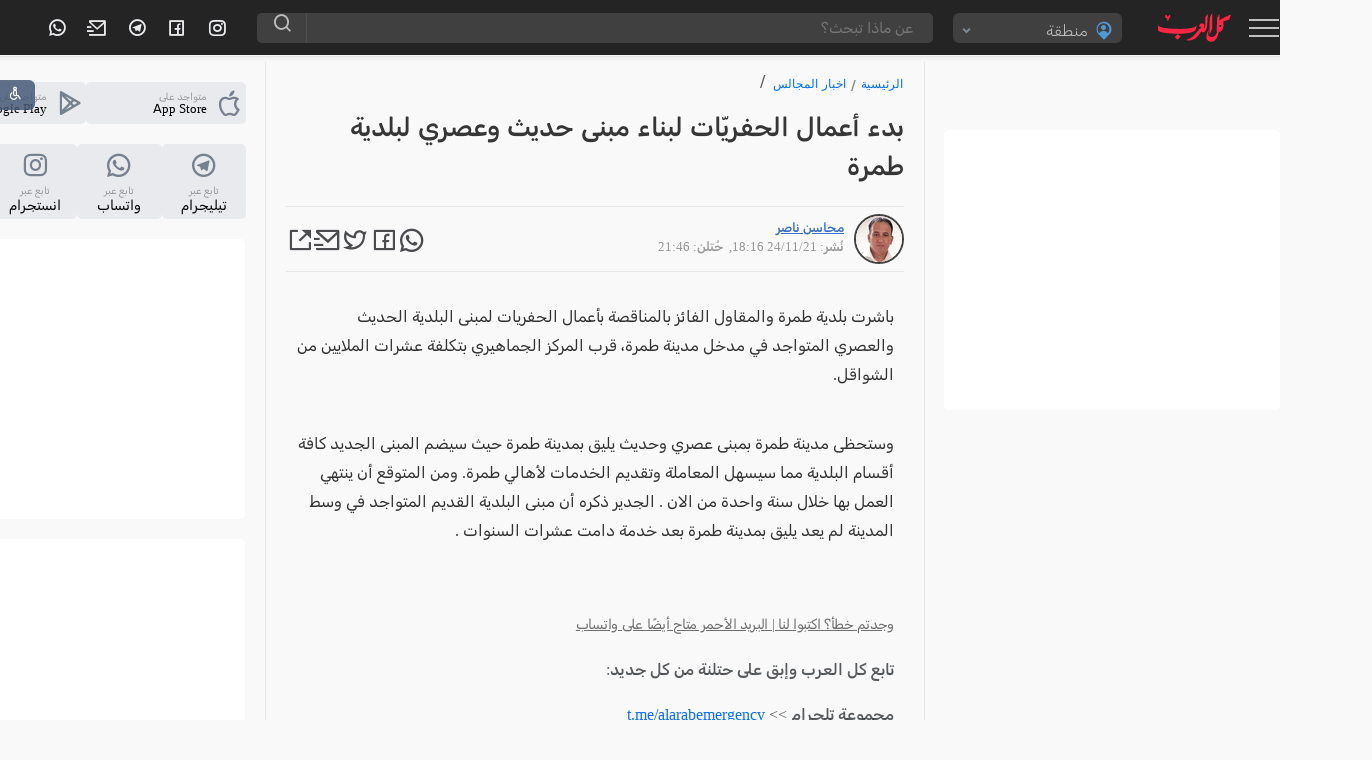

--- FILE ---
content_type: text/html; charset=UTF-8
request_url: https://www.kul-alarab.com/Article/1014099
body_size: 54120
content:
<!doctype html>
<html lang="ar">

<head>
  <meta charset="utf-8">
  <title>بدء أعمال الحفريّات لبناء مبنى حديث وعصري لبلدية طمرة </title>
  <link rel="preload" href="" as="image">
  <link rel='index' title='اخبار موقع العرب - Alarab مسلسلات رمضان 2010' href='https://www.kul-alarab.com/' />

  <link rel="amphtml" href="https://www.kul-alarab.com/amp/article/1014099">

  <link rel="canonical" href="https://www.kul-alarab.com/Article/1014099">
   <meta name="description" content="باشرت بلدية طمرة والمقاول الفائز بالمناقصة بأعمال الحفريات لمبنى البلدية الحديث والعصري المتواجد في مدخل مدينة طمرة">
  <meta name="keywords" content="اخبار محلية,طمرة,بلدية طمرة,,الناصرة">
  <meta name="author" content="كل العرب">
  <meta name="robots" content="index, follow">
  <meta property="og:title" content="بدء أعمال الحفريّات لبناء مبنى حديث وعصري لبلدية طمرة ">
  <meta property="og:description" content="باشرت بلدية طمرة والمقاول الفائز بالمناقصة بأعمال الحفريات لمبنى البلدية الحديث والعصري المتواجد في مدخل مدينة طمرة">
  <meta property="og:image" content="https://images.alarab.com/data/news/2023/12/15/nopic.jpg?aspect_ratio=414:220&amp;auto_optimize=high&amp;quality=100&amp;width=414">
  <meta property="og:url" content="https://www.kul-alarab.com/Article/1014099">
  <meta property="og:type" content="article">
  <meta property="article:section" content="اخبار المجالس">
  <meta property="article:published_time" content="2021-11-24T18:16:37+00:00">
  <meta property="article:modified_time" content="2021-11-24T21:46:20+00:00">
  <meta property="article:author" content="محاسن ناصر">

  <!-- Structured Data: NewsArticle + Breadcrumb + VideoObject if video exists -->
  <script type="application/ld+json">
    {
      "@context": "https://schema.org",
      "@graph": [{
          "@type": "NewsArticle",
          "mainEntityOfPage": {
            "@type": "WebPage",
            "@id": "https://www.kul-alarab.com/Article/1014099"
          },
          "headline": "بدء أعمال الحفريّات لبناء مبنى حديث وعصري لبلدية طمرة ",
          "description": "باشرت بلدية طمرة والمقاول الفائز بالمناقصة بأعمال الحفريات لمبنى البلدية الحديث والعصري المتواجد في مدخل مدينة طمرة",
          "image": ["https://images.alarab.com/data/news/2023/12/15/nopic.jpg"],
          "author": {
            "@type": "Person",
            "name": "محاسن ناصر"
          },
          "publisher": {
            "@type": "Organization",
            "name": "كل العرب",
            "logo": {
              "@type": "ImageObject",
              "url": "https://www.kul-alarab.com/logo.png"
            }
          },
          "datePublished": "2021-11-24T18:16:37+00:00",
          "dateModified": "2021-11-24T21:46:20+00:00"
        },
        {
          "@type": "BreadcrumbList",
          "itemListElement": [{
              "@type": "ListItem",
              "position": 1,
              "name": "الرئيسية",
              "item": "https://www.kul-alarab.com/"
            },
            {
              "@type": "ListItem",
              "position": 2,
              "name": "اخبار المجالس",
              "item": "https://www.kul-alarab.com/Archive/4351/1"
            }
          ]
        }
              ]
    }
  </script>
  <meta name="viewport" content="width=device-width, user-scalable=no">
<!-- End Google Tag Manager -->
<link rel="preconnect" href="https://components.alarab.com" crossorigin="anonymous">
<link rel="dns-prefetch" href="https://components.alarab.com">
 <link rel="preconnect" href="https://www.googletagmanager.com" >
 <link rel="preconnect" href="https://securepubads.g.doubleclick.net" >
<meta name="apple-mobile-web-app-capable" content="yes" />
<script src="https://cmp.gatekeeperconsent.com/min.js" data-cfasync="false"></script>
<script src="https://the.gatekeeperconsent.com/cmp.min.js" data-cfasync="false"></script>
<script async src="//www.ezojs.com/ezoic/sa.min.js"></script>
<script>
    window.ezstandalone = window.ezstandalone || {};
    ezstandalone.cmd = ezstandalone.cmd || [];
</script>
<link rel="preload" href="/frontendassets/css/bootstrap-5.3.0.min.css" as="style" onload="this.onload=null;this.rel='stylesheet'">

<noscript><link rel="stylesheet" href="/frontendassets/css/bootstrap-5.3.0.min.css"></noscript>
<!-- Google Tag Manager -->
<script>(function(w,d,s,l,i){w[l]=w[l]||[];w[l].push({'gtm.start':
new Date().getTime(),event:'gtm.js'});var f=d.getElementsByTagName(s)[0],
j=d.createElement(s),dl=l!='dataLayer'?'&l='+l:'';j.async=true;j.src=
'https://www.googletagmanager.com/gtm.js?id='+i+dl;f.parentNode.insertBefore(j,f);
})(window,document,'script','dataLayer','GTM-PCXW3K8');</script>
<!-- End Google Tag Manager -->

  
<!-- Google tag (gtag.js) -->
<script async src="https://www.googletagmanager.com/gtag/js?id=G-9D5YW22YYL"></script>
<script>
  window.dataLayer = window.dataLayer || [];
  function gtag(){dataLayer.push(arguments);}
  gtag('js', new Date());

  gtag('config', 'G-9D5YW22YYL');
</script>
<style>
@font-face {
    font-family: "remixicon";
    src: url('https://components.alarab.com/frontendassets/css/remixicon.eot?t=1730118419915'); /* IE9*/
    src: url('https://components.alarab.com/frontendassets/css/remixicon.eot?t=1730118419915#iefix') format('embedded-opentype'), /* IE6-IE8 */
    url("https://components.alarab.com/frontendassets/css/remixicon.woff2?t=1730118419915") format("woff2"),
    url("https://components.alarab.com/frontendassets/css/remixicon.woff?t=1730118419915") format("woff"),
    url('https://components.alarab.com/frontendassets/css/remixicon.ttf?t=1730118419915') format('truetype'), /* chrome, firefox, opera, Safari, Android, iOS 4.2+*/
    url('https://components.alarab.com/frontendassets/css/remixicon.svg?t=1730118419915#remixicon') format('svg'); /* iOS 4.1- */
    font-display: swap;
  }
  
  [class^="ri-"], [class*=" ri-"] {
    font-family: 'remixicon' !important;
    font-style: normal;
    -webkit-font-smoothing: antialiased;
    -moz-osx-font-smoothing: grayscale;
  }

/* arabic */
@font-face {
    font-family: 'Rubik';
    font-style: italic;
    font-weight: 300 900;
    font-display: swap
}



/* arabic */
@font-face {
    font-family: 'Rubik';
    font-style: normal;
    font-weight: 300 900;
    font-display: swap;
    src: url(https://fonts.gstatic.com/s/rubik/v28/iJWKBXyIfDnIV7nErXyi0A.woff2) format('woff2');
}

.timeline {
    -ms-overflow-style: none;
    scrollbar-width: none;
    overflow-y: scroll;
}

.timeline::-webkit-scrollbar {
    display: none;
}

.timeline>li {
    margin-bottom: 60px;
}

    .timeline>li {
        margin: 0;
        position: relative;
    }

    .timeline>li .acbuttons {
        visibility: hidden;
    }

    .timeline>li:hover .acbuttons {
        visibility: hidden;
        right: 0;
        bottom: 0;
        padding: 4px;
        position: absolute;
    }

    .timeline-date2 {
        width: 90px;
        float: right;
        text-align: center;
        font-weight: 400;
        color: #101010;
        top: 24px;
        position: absolute;
        right: 0;
        z-index: 3;
        background: #e9e9e9;
        margin: 0;
        font-size: 11px;
        padding: 5px 10px;
        width: auto;
        border-radius: 5px;
    }

    .timeline-content h3 {
        font-size: 20px;
        font-weight: 600;
        margin: 18px 10p 10p;
        color: #404040;
    }

    .timeline-content {
        width: calc(100% - 100px);
        float: right;
        border-right: 2px #e8eaed solid;
        padding-right: 30px;
        font-weight: 100;
        color: #050505;
        font-size: 13px;
        font-weight: 400;
        margin-bottom: 0;
        margin-right: 100px;
    }

    .timeline-content:before {
        content: "";
        width: 12px;
        height: 12px;
        background: #ff5969;
        position: absolute;
        right: 95px;
        top: 30px;
        border-radius: 100%;
        z-index: 2;
    }

    .panel .timeline-date2 {
        background-color: #f2f2f2;
        border-radius: 3px;
        border: 1px #ccc solid;
    }

    .timeline:after,
    .timeline:before {
        display: none;
    }

    .timeline-content p {
        color: #333;
        font-size: 14px;
        line-height: 20px;
        width: 95%;
        border-bottom: 1px #e8eaed solid;
        padding-bottom: 25px;
    }

    .header {
        background-size: cover;
        position: relative;

        background: #020024;
        background: linear-gradient(90deg, rgb(143 139 222) 0, rgb(89 89 214) 35%, rgb(135 0 255) 100%);
        background-size: 400% 400%;
        -webkit-animation: gradient 25s ease infinite;
        animation: gradient 25s ease infinite;
        display: none;
    }

    .color-overlay {
        padding: 1em 2em;
        box-sizing: border-box;
    }

    .date-right {
        display: inline-block;
    }

    .day-name {
        font-size: 1.9em;
        color: #000;
    }

    .month {
        font-weight: 300;
        font-size: 0.9em;
        margin-top: 2px;
        color: #f0f0f0;
    }

    .top-trending {
        padding: 0 10px;
    }

    .topviewed-a {
        align-items: center;
        border-bottom: 1px solid #e8eaed;
        display: block;
        margin-bottom: 7px;
        padding-bottom: 6px;
        position: relative;
    }

    .topviewed-a:last-child {
        border: none;
        margin-bottom: none;
    }

    .a-number {
        background: #e6e6e6;
        border-radius: 50%;
        color: #404040;
        font-size: 14px;
        font-weight: 600;
        height: 40px;
        line-height: 40px;
        margin: 0;
        padding: 0;
        position: absolute;
        right: 0;
        text-align: center;
        top: calc(50% - 25px);
        width: 40px;
    }

    .a-info {
        display: flex;
        padding-right: 55px;
    }

    .timeline {
        display: none;
        flex-direction: column;
        list-style: none;
        margin-bottom: 15px;
        padding-top: 15px;
        text-align: right;
        width: 100%;
        position: relative;
        display: flex;
        flex-direction: column;
    }

    .topviewed_author {
        color: rgba(0, 0, 0, 0.67);
        color: var(--color-gray);
        line-height: 23px;
        display: flex;
        gap: 5px;
        font-size: 14px;
    }

    .topviewed_title {
        -webkit-box-orient: vertical;
        -webkit-line-clamp: 2;
        display: -webkit-box;
        font-size: 13px;
        font-weight: 400;
        margin-bottom: 4px;
        min-height: 30px;
        overflow: hidden;
        width: auto;
    }

    .topviewed_title a {
        -moz-outline-style: none;
        -webkit-box-orient: vertical !important;
        -webkit-line-clamp: 3;
        -webkit-tap-highlight-color: transparent !important;
        color: #2f2f2f;
        display: -webkit-box !important;
        font-weight: 600;
        font-style: normal;
        font-stretch: 100%;
        font-optical-sizing: auto;
        text-align: start;

        line-height: 21px;
    }

    .topviewed_title a:hover {
        background: #f2f2f2;
        transition: 0.2s ease-out;
    }

    .widget-currency-outer {
        visibility: visible;
        display: flex;
        padding-bottom: 10px;
    }


    .moredata:after {
        box-sizing: border-box;
    }

    .alarab_helpers {
        align-items: flex-end;
        color: var(--c-text-primary);
        display: flex;

        font-size: 14px;
        justify-content: center;
        line-height: 1.5;
    }


    /*! CSS Used from: https://components.alarab.com/wassets/css/main.css */
    .rail-container {
        overflow: hidden;
        height: 50px;
        cursor: pointer;
        scroll-behavior: smooth;
    }

    .rail-container .tag {
        background: #e3ebf7;
        border-radius: 8px;
        padding: 3px 8px 4px;
        margin: 5px 4px;
        color: #285192;
        font-weight: 500;
        user-select: none;
        transition-duration: 0.25s;
        white-space: nowrap;
        font-size: 14px;
    }

    .rail-container .tag a {
        white-space: normal;
        display: -webkit-inline-box;
        color: #285192;
        font-weight: 500;
        user-select: none;
        transition-duration: 0.25s;
    }

    .rail-container .tag:hover {
        background: #dce4f0;
    }

    .rail-container .tag:active {
        background: #e3ebf7;
    }

    .rail-container .tag-selected {
        background: #3b71ca;
        color: #fff;
    }

    .rail-container .tag-selected:hover {
        background: #3265b9;
        color: #fff;
    }

    .rail-container .tag-selected:active {
        background: #3b71ca;
        color: #fff;
    }

    .rail-container .tag span {
        display: inline-table;
    }

    .rail-container .btn-left-con,
    .rail-container .btn-right-con {
        position: absolute;
    }

    .rail-container .btn-right-con {
        right: 0;
    }

    .tag-rail .btn-leftMenu,
    .tag-rail .btn-rightMenu {
        height: 24px;
        width: 24px;
        display: flex;
        align-items: center;
        justify-content: center;
        font-size: 24px;
        border-radius: 100%;
        cursor: pointer;
        transition-duration: 0.25s;
        box-shadow: 3px 1px 16px 10px #fff;
        background: #fff;
        position: relative;
    }

    .tag-rail .btn-rightMenu {
        box-shadow: 3px 1px 16px 10px #fff;
    }

    .tag-rail .btn-leftMenu:hover,
    .tag-rail .btn-rightMenu:hover {
        background: #f2f2f2;
    }

    .tag-rail .btn-leftMenu:active,
    .tag-rail .btn-rightMenu:active {
        background: #d9d9d9;
    }



    .modal {
        width: 743px;
        min-height: 484px;
        position: fixed;
        z-index: 3000;
        top: calc(40% - 175px);
        right: calc(50% - 350px);
        overflow: hidden;
        border-radius: 5px;
        border: 5px #ffe9e9 solid;
    }

    .mod-sp {
        display: block;
        width: 100%;
        height: 100%;
        border-radius: 6px;
    }

    .mod-right {
        width: 200px;
        height: 100%;
        background-image: radial-gradient(circle farthest-corner at 10% 20%, #d2122e 0, #ed1b24 38.2%, #d2122e 66.4%, #ed1b24 90%);
        position: absolute;
        right: 0;
        border-radius: 5px;
        box-shadow: -2px 0 3px rgb(168 168 168 / 82%);
        z-index: 11;
    }

    .mod-right .mod-logo {
        width: 60%;
        margin: 0 auto;
        top: calc(22% - 50px);
        position: absolute;
        right: 20%;
    }

    .mod-right .mod-logo path {
        fill: #fff;
    }

    .mod-right .mod-date {
        width: 70%;
        margin: 0 auto;
        top: calc(38% - 50px);
        position: absolute;
        right: 15%;
        background: #000;
        color: #fff;
        font-size: 22px;
        font-weight: bolder;
        line-height: 30px;
        text-align: center;
        padding: 0;
    }

    .mod-right .mod-date-h {
        width: 70%;
        margin: 0 auto;
        top: calc(48% - 50px);
        position: absolute;
        right: 15%;
        color: #fff;
        font-size: 22px;
        font-weight: 700;
        line-height: 30px;
        text-align: center;
        padding: 0;
    }

    .mod-right .mod-title {
        width: 70%;
        margin: 0 auto;
        bottom: 12px;
        position: absolute;
        right: 15%;
        color: #f5f5f5;
        font-size: 15px;
        font-weight: bolder;
        line-height: 30px;
        text-align: center;
        padding: 0;
        border-top: 1px #ff3c3c solid;
    }

    .mod-left {
        width: calc(100% - 200px);
        height: 100%;
        position: absolute;
        left: 0;
    }

    .mod-con {
        width: 100%;
        height: 50px;
        background: #f2f2f2;
        position: absolute;
        bottom: 0;
        border-top: 1px #e6e6e6 solid;
    }

    .overlay {
        position: fixed;
        top: 0;
        bottom: 0;
        left: 0;
        right: 0;
        width: 100%;
        height: 100%;
        background-color: rgba(0, 0, 0, 0.5);
        z-index: 15;
        backdrop-filter: grayscale(0.9) opacity(0.8);
    }

    .hidden {
        display: none;
    }

    .stickyone .app-btn.social {
        display: flex;
        flex-direction: column;
    }

    .stickyone .app-btn.social p {
        text-align: center;
    }

    .stickyone .app-btn.social i {
        margin-left: 0;
        width: 100%
    }

    .stickyone .app-btn.social .big-txt {
        margin-bottom: 6px;
        display: block;
        font-size: 14px
    }

    .foundMistake {
        display: flex;
        font-size: 14px;
        line-height: 1.57;
        letter-spacing: -0.3px;
        color: #6f6f6f;
        font-weight: normal;
        margin-bottom: 20px;
        padding: 0 20px;
    }

    .mistakeText {
        text-decoration: underline;
        color: inherit;
        font-weight: normal;
    }

    .breadcrumb {
        font: 16px system-ui;
        list-style: none;
        width: calc(100% - 2px);
        height: 20px;
        left: 0;
        top: 50px;
        border-radius: 0 5px 5px 0;
        margin: 1px;
    }

    .breadcrumb li {
        float: right;
    }

    .breadcrumb li a {
        color: #0070ff;
        display: block;
        float: left;
        font-size: 12px;
        font-weight: 400;
        line-height: 25px;
        position: relative;
        text-decoration: none;
    }

    .breadcrumb li a:after {
        -moz-osx-font-smoothing: grayscale;
        -webkit-font-smoothing: antialiased;
        -webkit-font-smoothing: antialiased;
        content: "/";
        color: #858585;
        float: left;
        font-size: 13px;

        line-height: 25px;
        font-weight: 700;
        margin-right: 5px;
        margin-left: 5px;
    }

    .breadcrumb li:last-child a::after {
        display: none;
    }

   

    .weatherDataFull .widget-forecast-day .widget-forecast-icon svg {
        width: 40px;
        height: 40px;
    }


    .sr-widget {
        display: inline-block;
        width: 100%;
        padding: 1%;
    }

    .sr-bb {

        background: 0 0;
    }

    .sr-bb .srt-base-1 {
        color: rgba(0, 0, 0, 0.82);
        border-color: rgba(0, 0, 0, 0.12);
    }

    .sr-bb .srt-win {
        background-color: #4caf50;
        color: #fff;
        border-color: rgba(255, 255, 255, 0.16);
    }

    .sr-bb .srt-draw {
        background-color: #fdd763;
        color: #fff;
        border-color: rgba(255, 255, 255, 0.16);
    }

    .sr-bb .srt-lose {
        background-color: #fb445a;
        color: #fff;
        border-color: rgba(255, 255, 255, 0.16);
    }

    .sr-bb .srt-fill-soccer-relegation-5 {
        fill: #fb445a;
    }

    .sr-bb .srt-fill-soccer-promotion-1 {
        fill: #4b688c;
    }

    .sr-bb .srt-fill-soccer-promotion-2 {
        fill: #4caf50;
    }

    .sr-bb .srt-fill-home-1 {
        fill: #ac1a2f;
    }

    .sr-bb {
        line-height: normal;
    }

    .sr-bb * {
        box-sizing: border-box;
        position: static;
        min-height: auto;
        z-index: auto;
    }

    .sr-bb table {
        border-collapse: inherit;
        border-spacing: inherit;
    }

    .sr-bb a,
    .sr-bb img,
    .sr-bb span,
    .sr-bb svg,
    .sr-bb table,
    .sr-bb tbody,
    .sr-bb td,
    .sr-bb tr {
        margin: 0;
        padding: 0;
        border: 0;
        font-size: inherit;
        font: inherit;
        vertical-align: inherit;
        text-align: inherit;
        color: inherit;
        text-shadow: none;
        text-indent: 0;
    }

    .sr-bb tr {
        border-top: 1px #f1f1f1 solid;
    }

    .sr-bb a {
        background-color: transparent;
        text-decoration: none;
    }

    .sr-bb a:active,
    .sr-bb a:hover {
        outline: 0;
        text-decoration: none;
    }

    .sr-bb img {
        border: 0;
        border-color: #f1f1f1;
        border-radius: inherit;
        max-width: none;
    }

    .sr-bb svg:not(:root) {
        overflow: hidden;
    }

    .sr-bb * {
        -webkit-text-stroke: 1px transparent;
    }

    .sr-bb {
        font-size: 12px;
    }

    .sr-bb .sr-ad__banner {
        text-align: center;
        position: relative;
        overflow: hidden;
    }

    .sr-bb .sr-ad__banner {
        margin-left: auto;
        margin-right: auto;
        max-width: 100%;
    }

    .sr-bb .sr-livetable__table {
        width: 100%;
        border-collapse: collapse;
        text-align: center;
    }

    .sr-bb .sr-livetable__tableRow {
        height: 40.6px;
        padding: 0 16px;
        background-clip: padding-box;
    }

    .sr-bb .sr-livetable__tableRow:first-child {
        text-transform: uppercase;
    }

    .sr-bb .sr-livetable__tableRow.srm-firstRow .sr-livetable__tableCell.srm-pos {
        padding: 0 8px;
        width: 6%;
    }

    .sr-bb .sr-livetable__tableCell {
        vertical-align: middle;
        white-space: nowrap;
        text-overflow: ellipsis;
    }

    .sr-bb .sr-livetable__tableCell.srm-space {
        width: 1%;
        min-width: 1%;
        display: none;
    }

    .sr-bb .sr-livetable__tableCell.srm-borderLeft {
        border-left-width: 0;
        border-left-style: solid;
    }

    .sr-bb .sr-livetable__tableCell.srm-alignLeft {
        text-align: left;
    }

    .sr-bb .sr-livetable__tableCell.srm-semibold {
        font-weight: 500;
    }

    .sr-bb .sr-livetable__tableCell.srm-pos {
        width: 5%;
        max-width: 5%;
        text-align: right;
        font-weight: 500;
    }

    .sr-bb .sr-livetable__tableCell.srm-team {
        padding: 4px 4px 4px 8px;
        overflow: visible;
    }

    .sr-bb .sr-livetable__tableCell.srm-w50 {
        width: 50px;
    }

    .sr-bb .sr-livetable__tableCell.srm-w40 {
        width: 40px;
    }

    .sr-bb .sr-livetable__tableCell.srm-w30 {
        width: 10%;
        min-width: 10%;
    }

    .sr-bb .sr-livetable__tableTeam {
        display: -webkit-box;
        display: -webkit-flex;
        display: -ms-flexbox;
        display: flex;
        position: relative;
    }

    .sr-bb .sr-livetable__tableTeamPromotion {
        width: 7px;
        height: 7px;
        display: block;
        position: absolute;
        top: 4px;
        left: -12px;
    }

    .sr-bb .sr-livetable__tableTeamCrest {
        width: 20px;
        height: 20px;
        margin-left: 6px;
    }

    .sr-bb .sr-livetable__tableTeam .IconweatherTable {
        width: 20px;
        height: 20px;
    }

    .sr-bb .sr-livetable__tableTeamName {
        white-space: nowrap;
        overflow: hidden;
        text-overflow: ellipsis;
        font-weight: 300;

        font-size: 13px;
        line-height: 13px;
        color: #404040;
    }

    .sr-bb .sr-livetable__tableCellForm {
        display: inline-block;
        border-radius: 1px;
        margin: 1px;
        width: 12px;
        height: 12px;
        line-height: 15px;
        font-size: 7px;
        text-align: center;
        position: relative;
    }

    .sr-bb .sr-livetable__promotions {
        padding: 3.5px 16px;
    }

    .sr-bb .sr-livetable__promotion {
        display: inline-block;
        padding-bottom: 4px;
    }

    .sr-bb .sr-livetable__promotionName {
        display: inline-block;
        margin-left: 20px;
    }

    .sr-bb .sr-livetable__promotionCircle {
        width: 7px;
        height: 7px;
        display: inline-block;
        margin: 0 0 0 4px;
    }

    .sr-bb .sr-livetable__forms {
        padding: 8px 16px;
        display: -webkit-box;
        display: -webkit-flex;
        display: -ms-flexbox;
        display: flex;
        -webkit-box-align: center;
        -webkit-align-items: center;
        -ms-flex-align: center;
        align-items: center;
    }

    .sr-bb .sr-livetable__forms .sr-livetable__tableCellForm {
        margin: 0;
    }

    .sr-bb .sr-livetable__formsTitle {
        padding: 0 4px 0 8px;
        text-transform: capitalize;
    }

    .sr-bb .sr-livetable__bottom-padding-wrapper {
        padding-bottom: 0;
    }

    .sr-livetable.sr-xLarge .sr-livetable__tableCell.srm-w40,
    .sr-livetable.sr-xLarge .sr-livetable__tableCell.srm-w50 {
        width: 10%;
    }

    .sr-livetable.sr-xLarge .sr-livetable__tableCell.srm-team {
        min-width: 37%;
        text-align: right;
    }

    .sr-wwrap {
        position: relative;
    }

    .fixedright {
        width: 300px;
        position: fixed;
    }

    .admargin {
        margin-right: 358px;
    }

    .video-section {
        padding: 0;
        margin: 0 auto;
        position: relative;
        width: 100%;
    }

    .video-section .owl-stage {
        margin: 0;
        display: flex;
        display: -webkit-flex;
    }

    .video-section .item {
        width: 225px;
        height: 300px;
        display: flex;
        align-items: flex-end;
        -webkit-align-items: flex-end;
        overflow: hidden;
        position: relative;
        transition: all 0.2s ease-in-out;
        -webkit-transition: all 0.2s ease-in-out;
        cursor: pointer;
    }

    .video-section .item:after {
        content: "";
        display: block;
        position: absolute;
        height: 100%;
        width: 100%;
        left: 0;
        top: 0;
        background-image: linear-gradient(rgba(0, 0, 0, 0), rgba(0, 0, 0, 1));
    }

    .video-section .item .vodImageBG {
        position: absolute;
        width: 100%;
        height: 100%;
        z-index: 1;
    }

    .video-section .item .vodImageBG::after {
        content: "";
        background: linear-gradient(to bottom, rgba(0, 0, 0, 0) 0, rgba(0, 0, 0, 0.8) 100%, rgba(0, 0, 0, 0.9) 100%);
        width: 100%;
        height: 100%;
        position: absolute;
        top: 0;
        z-index: 1;
    }

    .video-section .item .vodImageBG img {
        width: 100%;
        height: 100%;
    }

    .video-section .item-desc {
        padding: 0 24px 12px;
        color: #fff;
        position: relative;
        z-index: 1;
        overflow: hidden;
    }

    .video-section .item.active .item-desc {
        transform: none;
        -webkit-transform: none;
    }

    .video-section .item-desc p {
        font-size: 11px;
        color: #f2f2f2;
        font-size: 13px;
    }

    .video-section .item-desc h3 {
        background: none;
        display: inline;
        padding: 0;
        font-size: 14px;
        font-weight: 400;
        font-variant: 25px;
        text-shadow: 1px 1px #000;
    }

    .video-section .item-desc a {
        /* background: #00000070; */
        display: inline;
        padding: 0;
        color: #f2f2f2;
    }

    .video-section .item.active .item-desc p {
        opacity: 1;
        -webkit-transform: translateY(0);
        transform: translateY(0);
    }

    .video-section .owl-theme.custom-carousel .owl-dots {
        margin-top: -20px;
        position: relative;
        z-index: 5;
    }

    .open-accessibility-expand-button.icon-button {
        position: fixed;
        -webkit-user-select: none;
        -moz-user-select: none;
        -ms-user-select: none;
        user-select: none;
        cursor: pointer;
        text-align: center;
        color: #fff;
        background: #455a76;
        display: flex;
        -ms-flex-align: center;
        align-items: center;
        -ms-flex-pack: center;
        justify-content: center;
        line-height: 10px;
        opacity: 0.85;
        width: 40px;
        height: 30px;
        top: 80px;
        z-index: 5200;
        border-radius: 0;
        padding-left: 0;
        left: -5px;
        border-radius: 0 6px 6px 0;
    }

    

    .open-accessibility-highlighted-headers h1,
    .open-accessibility-highlighted-headers h2,
    .open-accessibility-highlighted-headers h3,
    .open-accessibility-highlighted-headers h4,
    .open-accessibility-highlighted-headers h5,
    .open-accessibility-highlighted-headers h6,
    .open-accessibility-highlighted-links .highlighted-link,
    .open-accessibility-highlighted-links a,
    .open-accessibility-highlighted-links a *,
    .open-accessibility-highlighted-links a:active,
    .open-accessibility-highlighted-links a:hover,
    .open-accessibility-highlighted-links a:link,
    .open-accessibility-highlighted-links a:visited {
        text-decoration: underline !important;
    }

    .open-accessibility-cursor *,
    .open-accessibility-cursor:hover {
        cursor: url("data:image/png;base64, [base64]/PqjJFDQAAAAgY0hSTQAAeiUAAICDAAD5/wAAgOkAAHUwAADqYAAAOpgAABdvkl/FRgAABzpJREFUeNrMWV1oG8kd/ + 3sh2xZtuL4o4SSIx+Oj3C+hzimhabQPhTTy91BA4a29xLycoQU+pqH5P0MbQ6uVz8kXEkx7dE0lKSpa5qa5iEOJbmjkMhWLgE7fkjsE4kVy5J2rZVm5t8HzcojnWRL8dnKHwZmdnZ3fvv//b9mFgD+AWBVtVN4TcQC8B0AHWrc9roAYwAy2jgKIARgFwCn2eD+A4BUWwHwCMAzAOebTaUuu1QDgIOvEzCpmgEg22wbK8no6Gj+wYMHbiwWy505c+Y9AP8CcBvAr5tqY3fv3qVALl++TJrt/a2pGlteXi71l5aW9KlUs22sJCMjI+jp6UFnZyempqZ+fOnSpXEALQCmAXy6o1ROTExQNbl586bQaL2941TWkoWFhQyAggL2rKlU6jI8PGyPj4+70WjUmpycHLp48eJFlSEeA/ioaVQqkUQkbt26pXtroqkaU2IAMObm5vRrS68DMADA4OAgTp8+DQBIJpO9V69e/RUAofLslWZQ+Q3J5XJrGq1uvc70rXllLZmfn/eVtwLAvMqzzaFSl66uLvvUqVNZ27adRCIRvXHjxmmV/LMA/q40ufNUKikQUSGRSJBhGAGtnsoSzdGY/o7nz5+DiPTcmms2MABAR0cH3nnnpyAC1tbWnOnp6V9IKVNKg3eUc+wolSRl+VgI4UUiET0Qv7WjXgkARfZIpxHJZJJns1mh3bbSBCpJASyCY4zBsizz+PHjad/3Hdf1jC++uPeulHIGgA3gf8o5to9KKSVJKUkIQUII4pwT55yEEEREPhHliChz+PBhndaBbdNYQNs6jeWaK/ZZsC+VnucJAKYa820Btg6qHJx+TUpAygIsywbnBePQoUNpKWVISjITia/7hRArqihIapnj1YHVA0q/VigUAFDLtWvXpGXZUkppDA4e+fPjx4+FAvYTAF++MrCNANQzF4lEwsG7OC9j0n7lcLFuM9W1Us9cLueX5qPRKBgz0dLSAgB7FIZwJRb2ajRSw9T6fh65nI8rV/6KeHwW8Xi8cPTo0McAHgKIA/[base64]/HPnRs1sNm3ZtlN6D5FRplEiwDAMOI6NeDxeBsXarGKoBsAwDHXNKDN8oKitbNb1L1z4rbOF6sVgtWisBoqI4DgO2bbNHcfhoZBDRLLMiwGAMYNFIhFjC7VUpCGN2baF2dlZMTk56RIB/f39xvvvvxcRQjIhRBk4Y91oJIA/ql17ax27/TCAaatWuKimMcYY7ty5Y509ezYKAMeO/SBz4sTPuGEIR4ia1YxQJ+Bfb7m01sFISXAcp+RlfX19pfsOHDjYDgCmaSIcDgeBE5wLmclkgq80AfhbKq2reZ5tW5iZieUnJv5pdXR0sHv37i0AuA5AxGIzA2NjY8Orq6vYv38/RkZGUCgUEIlEWkZHR03DMOC6nhwb+/1vksnksnrpBQAvGiqtr1+/TkREvu+T7/uUy+WIiOiTT36XApBX9/1JPzoLnn3zzX4iIspmXXJdT6/AvSNHjuil9fcapjIwsXX6QgCAvXv3RrTa6Y1q9VR3d28pUArBkU5nwLlAOp1GPp93G60BrfLoW0RmmgwLC08wN/cEjmNjevr2MwBPFJD/KrsJqlAVIpgWVirT0Dc8r1EbU2qwbXz++V9w/vy5YOrfAD5UfUe5fbZ8kfIcqcfCqrGoEWCdnZ2lfm9vjz7Vq/ULSlvQ41JAe1tbsYpeWUnBMAAioqdPn+paWmwY2P379/09e/bkAbQ8fPjVMoCnqoB7WPHFAbCEKlXyL1682B2Lxb6bzbp+e3s727dvX5hzYQCwTp486S4uLgoppTU1NfVz13UfKW3f3miXrv8WzFuW5VmWxbWfDLtUC9d4PnCAd5U2vWPHfpjkXORc16OXL1eCza9HRP7AwIDuoT/[base64]/ovx/ANYAjKdrFO7+AAAAAElFTkSuQmCC"),
            default;
    }

    .open-accessibility-cursor-workaround {
        pointer-events: none;
        position: absolute;
        width: 38px;
        height: 60px;
        z-index: 1000;
        background-image: url("data:image/png;base64, [base64]/PqjJFDQAAAAgY0hSTQAAeiUAAICDAAD5/wAAgOkAAHUwAADqYAAAOpgAABdvkl/FRgAABzpJREFUeNrMWV1oG8kd/ + 3sh2xZtuL4o4SSIx+Oj3C+hzimhabQPhTTy91BA4a29xLycoQU+pqH5P0MbQ6uVz8kXEkx7dE0lKSpa5qa5iEOJbmjkMhWLgE7fkjsE4kVy5J2rZVm5t8HzcojnWRL8dnKHwZmdnZ3fvv//b9mFgD+AWBVtVN4TcQC8B0AHWrc9roAYwAy2jgKIARgFwCn2eD+A4BUWwHwCMAzAOebTaUuu1QDgIOvEzCpmgEg22wbK8no6Gj+wYMHbiwWy505c+Y9AP8CcBvAr5tqY3fv3qVALl++TJrt/a2pGlteXi71l5aW9KlUs22sJCMjI+jp6UFnZyempqZ+fOnSpXEALQCmAXy6o1ROTExQNbl586bQaL2941TWkoWFhQyAggL2rKlU6jI8PGyPj4+70WjUmpycHLp48eJFlSEeA/ioaVQqkUQkbt26pXtroqkaU2IAMObm5vRrS68DMADA4OAgTp8+DQBIJpO9V69e/RUAofLslWZQ+Q3J5XJrGq1uvc70rXllLZmfn/eVtwLAvMqzzaFSl66uLvvUqVNZ27adRCIRvXHjxmmV/LMA/q40ufNUKikQUSGRSJBhGAGtnsoSzdGY/o7nz5+DiPTcmms2MABAR0cH3nnnpyAC1tbWnOnp6V9IKVNKg3eUc+wolSRl+VgI4UUiET0Qv7WjXgkARfZIpxHJZJJns1mh3bbSBCpJASyCY4zBsizz+PHjad/3Hdf1jC++uPeulHIGgA3gf8o5to9KKSVJKUkIQUII4pwT55yEEEREPhHliChz+PBhndaBbdNYQNs6jeWaK/ZZsC+VnucJAKYa820Btg6qHJx+TUpAygIsywbnBePQoUNpKWVISjITia/7hRArqihIapnj1YHVA0q/VigUAFDLtWvXpGXZUkppDA4e+fPjx4+FAvYTAF++MrCNANQzF4lEwsG7OC9j0n7lcLFuM9W1Us9cLueX5qPRKBgz0dLSAgB7FIZwJRb2ajRSw9T6fh65nI8rV/6KeHwW8Xi8cPTo0McAHgKIA/[base64]/HPnRs1sNm3ZtlN6D5FRplEiwDAMOI6NeDxeBsXarGKoBsAwDHXNKDN8oKitbNb1L1z4rbOF6sVgtWisBoqI4DgO2bbNHcfhoZBDRLLMiwGAMYNFIhFjC7VUpCGN2baF2dlZMTk56RIB/f39xvvvvxcRQjIhRBk4Y91oJIA/ql17ax27/TCAaatWuKimMcYY7ty5Y509ezYKAMeO/SBz4sTPuGEIR4ia1YxQJ+Bfb7m01sFISXAcp+RlfX19pfsOHDjYDgCmaSIcDgeBE5wLmclkgq80AfhbKq2reZ5tW5iZieUnJv5pdXR0sHv37i0AuA5AxGIzA2NjY8Orq6vYv38/RkZGUCgUEIlEWkZHR03DMOC6nhwb+/1vksnksnrpBQAvGiqtr1+/TkREvu+T7/uUy+WIiOiTT36XApBX9/1JPzoLnn3zzX4iIspmXXJdT6/AvSNHjuil9fcapjIwsXX6QgCAvXv3RrTa6Y1q9VR3d28pUArBkU5nwLlAOp1GPp93G60BrfLoW0RmmgwLC08wN/cEjmNjevr2MwBPFJD/KrsJqlAVIpgWVirT0Dc8r1EbU2qwbXz++V9w/vy5YOrfAD5UfUe5fbZ8kfIcqcfCqrGoEWCdnZ2lfm9vjz7Vq/ULSlvQ41JAe1tbsYpeWUnBMAAioqdPn+paWmwY2P379/09e/bkAbQ8fPjVMoCnqoB7WPHFAbCEKlXyL1682B2Lxb6bzbp+e3s727dvX5hzYQCwTp486S4uLgoppTU1NfVz13UfKW3f3miXrv8WzFuW5VmWxbWfDLtUC9d4PnCAd5U2vWPHfpjkXORc16OXL1eCza9HRP7AwIDuoT/[base64]/ovx/ANYAjKdrFO7+AAAAAElFTkSuQmCC");
    }

    .open-accessibility {
        position: fixed;
        z-index: 9999;
        min-width: 350px;
        -webkit-user-select: none;
        -moz-user-select: none;
        -ms-user-select: none;
        user-select: none;
        left: -350px;
        top: 0;
        transition: 1s ease;
    }

    .open-accessibility-container {
        overflow: hidden;
        box-sizing: border-box;
        box-shadow: rgba(0, 0, 0, 0.137255) 0 0 4px 0, rgba(0, 0, 0, 0.278431) 0 4px 8px 0;
    }

    .open-accessibility-header-text {
        float: right;
        padding: 6px;
        color: #fff;
        text-align: right;
    }

    .open-accessibility-zoom {
        transition: zoom 0.3s ease-in-out;
    }

    .open-accessibility-hidden {
        display: none !important;
    }

    .open-accessibility-icon-desc {
        font-size: 15px;
    }

    .open-accessibility-close-button {
        box-sizing: border-box;
        cursor: pointer;
        font-size: 25px;
        padding: 0;
        margin: 0;
        width: 100%;
        background: #1972f5;
        text-align: left;
    }

    .open-accessibility-close-button i {
        color: #fff;
        padding: 10px;
        background: #0e4da9;
        display: inline-block;
    }

    .open-accessibility-menu {
        width: 350px;
        height: 605px;
    }

    .open-accessibility-menu-scroll {
        padding: 0;
        margin-right: 15px;
        direction: ltr;
        display: -ms-flexbox;
        display: flex;
        -ms-flex-wrap: wrap;
        flex-wrap: wrap;
        -ms-flex-align: center;
        align-items: center;
        -ms-flex-pack: center;
        justify-content: center;
    }

    .open-accessibility-menu-button {
        box-sizing: border-box;
        width: 50%;
        cursor: pointer;
        transition: background-color 0.5s;
        font-size: 30px;
        text-align: center;
        color: #0e4da9;
        padding: 1rem 0;
        border: 1px solid #f8f8f8;
    }

    .open-accessibility-menu-button:hover {
        background-color: #f5f5f5;
        border: 1px solid #1972f5;
    }

    .open-accessibility-menu-button i {
        margin: 0 0 8px;
        color: #1972f5;
        font-size: 20px;
    }

    .open-accessibility-menu-footer {
        width: 100%;
        height: 30px;
        line-height: 30px;
        text-align: center;
        margin-top: 2rem;
        background-color: #f8f8f8;
        font-size: 12px;
    }

    .open-accessibility-menu-footer a {
        font-weight: 700;
        text-decoration: underline;
    }

    .open-accessibility-menu-footer a:active,
    .open-accessibility-menu-footer a:hover,
    .open-accessibility-menu-footer a:link,
    .open-accessibility-menu-footer a:visited {
        color: #000;
    }

    .open-accessibility-menu h4 {
        text-align: center;
        font-weight: 400;
        padding: 10px !important;
        margin: 0 0 10px !important;
        font-size: 16px !important;
        border-bottom: 1px solid #acccfb;
        clear: both;
        background: #f9f9f9;
        width: 100%;
    }

    .open-accessibility-menu h4,
    .open-accessibility-menu hr {
        width: 100%;
    }

    .open-accessibility-menu .hide-expand-button {
        color: #5d7196;
        font-size: 15px;
        font-weight: 700;
        text-decoration: none;
        line-height: 20px;
        border: 1px solid #5d7196;
        text-align: center;
        display: block;
        padding: 10px 0;
    }

    .open-accessibility .open-accessibility-container {
        width: 350px;
        height: 100vh;
        padding: 0 0 40px;
        border-radius: 2px;
        color: #333;
        background-color: #fff;
        display: -ms-flexbox;
        display: flex;
        -ms-flex-direction: column;
        flex-direction: column;
        overflow-y: scroll;
        direction: ltr;
    }

    .open-accessibility .open-accessibility-container::-webkit-scrollbar {
        width: 12px;
    }

    .open-accessibility .open-accessibility-container::-webkit-scrollbar-track {
        background: gray;
    }

    .open-accessibility .open-accessibility-container::-webkit-scrollbar-thumb {
        background-color: #1972f5;
        border-radius: 5px;
    }

    .open-accessibility.open-accessibility-expanded {
        left: 0;
    }

    .open-accessibility.open-accessibility-collapsed {
        right: -350px;
        width: 0;
        min-width: 0;
        overflow: hidden;
    }

    .ten2 {
        position: relative;
        background: #fff;
        width: 100%;
        padding: 10px;
        border-radius: 5px;
        min-height: 50px;
        box-shadow: -1px 4px 3px #e6e6e6;
        transition: all 0.35s;
    }

    .ten {
        position: relative;
        background: #fff;
        width: 100%;
        padding: 10px;
        border-radius: 5px;
        min-height: 100px;
        box-shadow: -1px 4px 3px #e6e6e6;
        transition: all 0.35s;
    }

    .ten.fixed {
        width: 100%;
        height: auto;
        min-height: 50px;
        position: fixed;
        right: 0;
        z-index: 16;
        padding: 0;
        border-radius: 0;
        box-shadow: none;
    }

    .whitebg {
        width: calc(100% - 2px);
        height: 50px;
        left: 0;
        top: 0;
        border-radius: 5px 5px 0 0;
        margin: 1px;
    }

    .ten.fixed .whitebg {
        visibility: visible;
        width: 25%;
        right: 0;
        border: none;
        box-shadow: none;
        border-radius: 0;
        padding: 0;
        height: 30px;
        margin: 0;
    }

    .ten.fixed .filter {
        top: 5px;
    }

    .ten h1:after,
    .ten h1:before {
        background-color: #c50000;
    }

    .ten h1 {
        position: relative;
        padding: 0;
        margin: 0;

        font-weight: 300;
        font-size: 25px;
        color: #080808;
        -webkit-transition: all 0.4s ease 0s;
        -o-transition: all 0.4s ease 0s;
        transition: all 0.4s ease 0s;
    }

    .ten h1 {
        font-size: 20px;
        font-weight: 400;
        color: #2f2f2f;
    }

    .rail {
        visibility: visible;
    }

    .tag-rail {
        display: flex;
        justify-content: flex-start;
        position: relative;
        overflow: hidden;
        padding: 10px;
        white-space: nowrap;
        flex-direction: row;
        align-content: stretch;
        font: 16px system-ui;
        list-style: none;
        position: absolute;
        width: calc(100% - 2px);
        height: 50px;
        left: 0;
        top: 50px;
        border-radius: 0;
        margin: 4px 0 0;
    }

    .ten.fixed .tag-rail {
        visibility: visible;
        width: 50%;
        left: 0;
        top: 0;
    }

    .ten.fixed .MenuWrapper {
        width: 1336px;
        margin: 0 auto;
        position: relative;
        display: flex;
        height: 40px;
    }

    .ten.fixed::after {
        content: "";
        left: 0;
        bottom: -6px;
        background-image: url([data-uri]);
        z-index: 25;
        background-size: 1px 7px;
        background-repeat: repeat-x;
        height: 7px;
        display: block;
        -webkit-font-smoothing: antialiased;
        overscroll-behavior-y: none;
        width: 100%;
        position: absolute;
    }

    .filter {
        display: block;
        font-size: 22px;
        position: absolute;
        left: 10px;
        top: 10px;
        color: #717171;
        font-weight: 100;
        display: none;
    }

    .filter:before {
        box-sizing: inherit;
        content: "\EC9D";
        font-family: remixicon !important;
        font-style: normal;
        -webkit-font-smoothing: antialiased;
        -moz-osx-font-smoothing: grayscale;
    }

    /*! CSS Used from: http://localhost/wassets/css/arb_css.css */
    .widget-forecast-icon {
        float: right;
        font-size: 22px;
        font-weight: 600;
        line-height: 25px;
        margin-left: 3px;
        position: relative;
    }

    .main_Arti .play_icon_2022 {
        bottom: 13px;
        color: #fff;
        font-size: 100px;
        left: calc(50% - 50px);
        line-height: 100px;
        position: absolute;
        top: calc(50% - 50px);
        opacity: 0.85;
    }

    .m-button .play_icon_2022 {
        top: calc(50% - 25px);
        left: calc(50% - 25px);
        line-height: 50px;
        font-size: 50px;
        z-index: 3;
    }

    #menu-mobile {
        height: 100%;
        position: fixed;
        z-index: 2;
        top: 0;
        width: 300px;
        background-color: #000;
    }

    #menu-mobile ul li:hover {
        -moz-transition: 0.1s ease-in-out;
        -webkit-transition: 0.1s ease-in-out;
        color: #111;
        transition: 0.1s ease-in-out;
    }

    .regularitemsmall figure {
        margin: 0;
        position: relative;
    }

    .gather {
        margin-bottom: 0;
        padding-top: 0;
    }

    .regularitembigovertext figure,
    .regularitembigovertext img {
        border-radius: 4px;
    }

    .section.classoptimizer {
        display: block;
        height: 0;
        margin-bottom: 0;
        position: relative;
    }

    .main-logo-icon-image path {
        fill: #f2f2f2;
    }

    .regularitembigovertext::before {
        background-image: linear-gradient(to bottom, rgba(0, 0, 0, 0) 0, rgba(0, 0, 0, 0.8) 100%, rgba(0, 0, 0, 0.7) 70%);
        bottom: 0;
        content: "";
        height: 100%;
        pointer-events: none;
        position: absolute;
        width: 100%;
        z-index: 2;
        border-radius: 5px;
    }

    .regularitembigovertext,
    .regularitembigovertext figure {
        border: 0;
        font-size: 100%;
        padding: 0;
        vertical-align: baseline;
    }

    .regularitembigovertext .body {
        -moz-flex-direction: column-reverse;
        -ms-flex-direction: column-reverse;
        -webkit-flex-direction: column-reverse;
        bottom: 0;
        display: flex;
        display: flex;
        flex-direction: column;
        position: absolute;
        right: 0;
        width: 100%;
        z-index: 3;
    }

    .regularitembigovertext .body span {
        color: var(--icon-color-w);

        font-size: 11px;
        margin: 10px;
    }

    .regularitembigovertext {
        display: flex;
        font: inherit;
        margin-bottom: 0;
        position: relative;
    }

    .regularitembigovertext figure {
        display: block;
        font: inherit;
        height: auto;
        margin: 0;
        position: relative;
        width: 100%;
        z-index: 0;
    }

    .regularitembigovertext img {
        display: block;
        min-height: 510px;
        width: 100%;
        border-radius: 5px;
        object-fit: cover;
    }

    .regularitemsmall {
        align-items: center;
        border-bottom: 1px solid var(--border-gray);
        display: grid;
        grid-template-columns: auto 120px;
        grid-template-rows: auto;
        margin: 0 10px;
        padding: 8px 0;
        position: relative;
    }

    .regularitemsmall.bloger {
        display: flex;
    }

    .regularitemsmall.bloger figure {
        margin: 0;
    }

    .tie-widget.bloger .newsul {
        margin-top: 20px;
    }

    .regularitemsmall:first-child {
        padding-top: 0;
    }

    .regularitemsmall:last-child {
        border: 0;
        padding-bottom: 0;
    }

    .regularitemsmall .body {
        -moz-flex-direction: column-reverse;
        -ms-flex-direction: column-reverse;
        -webkit-flex-direction: column-reverse;
        display: flex;
        flex-direction: column;
        padding-left: 10px;
    }

    .regularitemsmall .body span {
        color: var(--color-gray);
        display: inherit;

        font-size: 12px;
        line-height: 15px;
        margin-top: 6px;
    }

    .regularitemsmall a img {
        display: block;
        position: relative;
        border-radius: 5px;
    }

    .regularitemsmall a {
        display: contents;
        line-height: 1;
        position: relative;
    }

    .moreicon {
        color: #ccc;
        font-size: 30px;
        left: 5px;
        position: absolute;
        top: calc(50% - 20px);
    }

    .ssc-line,
    .ssc-square {
        overflow: hidden;
        position: relative;
    }

    td {
        padding: 10px;
        font-size: 13px;
        color: #000;
    }

    hr {
        border: 1px solid var(--bg-flat-gray);
        border-radius: 1px;
    }

    .md-select_sport ul[role="listbox"] li a:hover,
    table.data>tbody>tr:nth-child(odd) {
        background-color: #f2f2f2;
    }

    .tie-user-location:not(.is-loading) {
        cursor: pointer;
    }

    .flex {
        align-items: center;
        background: #ebebeb;
        direction: ltr;
        display: flex;
        justify-content: center;
    }

    .app-btn {
        border-radius: 5px;
        color: #fff;
        font-size: 10px;
        margin: 20px 10px;
        max-width: 160px;
        text-align: left;
        text-decoration: none;
        text-transform: uppercase;
        width: 45%;
    }

    .app-btn.blu {
        transition: background-color 0.25s linear;
    }

    .app-btn.blu:hover {
        background-color: #f2f2f2;
    }

    .app-btn .big-txt {
        color: #000;
        font-size: 17px;
    }

    .app-btn p {
        color: #212121;
        font-size: 10px;
        font-weight: 400;
        line-height: 1;
        margin: 0;
    }

    .sr-bb .sr-livetable__bottom-padding-wrapper {
        padding: 0;
    }

    .head_result {
        align-items: center;
        display: inline-block;
        padding: 10px;
        position: relative;
        top: 0;
        transition: top 0.2s ease-in-out;
        width: 100%;
        padding-top: 0;
    }

    .head_result .sr-widget {
        display: inline-block;
        padding: 0;
        width: 100%;
    }

    .head_result img {
        float: right;
        width: 40px;
    }

    .md-select [type="button"],
    .md-select_sport [type="button"] {
        background-color: #e8eaed;
        border-radius: 5px;
        color: #000710;
        color: #404040;
        overflow: hidden;
        padding: 0;
        position: relative;
        text-align: right;
        width: 100%;
    }

    .more-link {
        color: var(--color-gray);
        direction: LTR;
        display: flex;
        flex-direction: row;
        float: left;

        font-size: 15px;
        font-weight: 500;
        line-height: 15px;
        padding: 10px 0 0;
        text-align: left;
        display: none;
    }

    .more-link a {
        color: #3b71ca;
    }

    .more-link a i {
        color: #3b71ca;
        font-size: 19px;
        margin: 3px;
    }

    .sk {
        background: #f2f2f2;
        height: 100%;
        width: 100%;
        z-index: 1500;
    }

    .sk .ticker_sk {
        width: 1336px;
        height: 100px;
        background: var(--graybackground);
        margin: 20px auto;
        border-radius: 5px;
    }

    .sk .ssc-card {
        height: auto;
    }

    .sk .ssc-card.margintop105 {
        margin-top: 80px;
    }

    .barba-overlay,
    .sk {
        position: fixed;
        top: 0;
        padding-top: 50px;
    }

    .m-button,
    .sk .ssc-card {
        position: relative;
    }

    .ssc-line:after,
    .ssc-square:after {
        -webkit-animation: 1.3s infinite ssc-loading;
        -webkit-transform: translateX(-100%);
        animation: 1.3s infinite ssc-loading;
        background: -webkit-gradient(linear, left top, right top, from(transparent), color-stop(rgba(255, 255, 255, 0.3)), to(transparent));
        background: linear-gradient(90deg, transparent, rgba(255, 255, 255, 0.3), transparent);
        content: "";
        height: 100%;
        left: 0;
        position: absolute;
        right: 0;
        top: 0;
        transform: translateX(-100%);
        z-index: 1;
    }

    .ssc {
        -moz-user-select: none;
        -ms-user-select: none;
        -webkit-user-select: none;
        cursor: progress;
        user-select: none;
        display: block;
    }

    .ssc .hd {
        height: 28px;
        margin-top: 5px;
    }

    .ssc .hdv {
        height: 18px;
        margin-top: 5px;
    }

    .ssc .hdv.mtopzero {
        margin-top: 0;
    }

    .ssc-square-widget {
        height: 120px;
        margin: 25px 25px 100px;
        width: calc(100% - 50px);
        display: flex;
        overflow: hidden;
        position: relative;
        flex-direction: row;
        align-items: center;
    }

    .marginauto,
    .ssc-line.marginauto {
        margin: 0 auto;
    }

    .ssc-square-widget div {
        width: 50%;
        text-align: center;
    }

    .ssc-line.mbsemi {
        height: 17px;
        margin-right: 0;
        margin-top: 14px;
    }

    .ssc-line.mbsemidata {
        height: 10px;
        margin-right: 0;
        margin-top: 10px;
    }

    .ssc .mb {
        margin-bottom: 10px;
    }

    .ssc-line {
        margin-top: 8px;
    }

    .ssc .mr {
        margin-right: 16px;
    }

    .ssc .w-30 {
        width: 30%;
    }

    .ssc .w-40 {
        width: 40%;
    }

    .ssc .w-50 {
        width: 50%;
    }

    .ssc .w-60 {
        width: 60%;
    }

    .ssc .w-70 {
        width: 70%;
    }

    .ssc .w-80 {
        width: 80%;
    }

    .margintop20 {
        margin-top: 20px;
    }

    .margintop25 {
        margin-top: 25px;
    }

    .spacerskel {
        width: 100%;
        height: 45px;
    }

    .ssc-card {
        border-radius: 5px;
        direction: rtl;
        display: block;
        height: 100%;
        margin-bottom: 20px;
        width: 100%;
    }

    .ssc-line,
    .ssc-square {
        background-color: var(--graybackground);
        display: block;
    }

    .ssc-line {
        border-radius: 15px;
        height: 12px;
        width: 100%;
        margin-right: 10px;
    }

    .ssc-line:last-child {
        margin-bottom: unset;
    }

    .ssc-square {
        height: 220px;
        margin-bottom: 20px;
        width: 100%;
    }

    .ssc-square-widget div.ssc-round {
        width: 50px;
        height: 50px;
        border-radius: 50%;
        background-color: var(--graybackground);
        margin: 10px auto;
    }

    .height280 {
        height: 280px;
    }

    .height100 {
        height: 100px;
        border-radius: 0 5px 5px 0;
    }

    .md-select ul[role="listbox"],
    .md-select_sport ul[role="listbox"] {
        background-color: #fff;
        cursor: default;
        line-height: 26px;
        list-style: none;
        padding: 0;
    }

    .barba-overlay {
        background: #4f3e89;
        display: none;
        filter: blur(306px);
        height: 100%;
        opacity: 0.7;
        width: 100%;
        z-index: 14;
    }

    .md-select,
    .md-select_sport {
        display: block;
        position: relative;
        width: -webkit-fill-available;
        /* top: calc(100% - 10px); */
        /* height: 24px; */
    }


    .article {
        background: #fff;
        box-shadow: 0 1px 3px #000 0 1px 2px #000;
        color: #666;
        display: flex;
        flex: 1;
        flex-basis: auto;
        flex-direction: column;
    }

    .caption {
        margin: 15px 0 0 0
    }

    .black-text {
        -webkit-line-clamp: 3;
        font-size: 16px;
        -webkit-text-fill-color: var(--color-black);
        color: var(--color-black);
        line-height: 21px;
        margin: 0;
    }

    .timingInfoSIMI .tagsimi {

        color: #fff;
        line-height: 14px;
        z-index: 3;
        font-weight: 400;
        margin-left: 10px;
        display: none;
    }

    .timingInfoSIMI {
        color: #f2f2f2;

        margin: 0;
        font-size: 13px;
    }

    .spinnerDots {
        text-align: center;
        width: 70px;
    }

    .spinnerDots>div {
        -webkit-animation: 1.4s ease-in-out infinite both rk-bouncedelay;
        animation: 1.4s ease-in-out infinite both rk-bouncedelay;
        background-color: #cacaca;
        border-radius: 100%;
        display: inline-block;
        height: 14px;
        width: 14px;
    }

    .spinnerDots .dots1 {
        -webkit-animation-delay: -0.32s;
        animation-delay: -0.32s;
    }

    .spinnerDots .dots2 {
        -webkit-animation-delay: -0.16s;
        animation-delay: -0.16s;
    }


    .categories_Shw {
        width: 100%;
    }

    .categoryindex {
        width: 100%;
    }

    .categorystructure {
        display: flex;
        flex-direction: row;
        gap: 16px;
    }

    .categorystructure .half {
        width: 50%;
    }

    .categorystructure .thirdwidth {
        width: 32.1%;
    }

    .clearfix:after {
        clear: both;
        content: " ";
        display: table;
    }

    .md-weather {
        visibility: visible;
        margin: 10px;
    }

    a {
        -webkit-font-smoothing: antialiased;
    }

    .loading {
        display: flex;
        justify-content: center;
        align-items: center;
        position: relative;
    }

    .popup {
        position: fixed;
        left: 50%;
    }

    button {
        cursor: pointer;
        border: none;
        font-weight: 600;
        background: 0 0;
        border: none;
        outline: 0;
        cursor: pointer;
        font-weight: 500;
        border-radius: 4px;
        border: 2px solid transparent;
        transition: background 0.1s linear, border-color 0.1s linear, color 0.1s linear;
    }

    .popup {
        background: #fffefe;
        padding: 25px;
        border-radius: 15px;
        top: 10%;
        max-width: 380px;
        width: 100%;
        opacity: 0;
        pointer-events: none;
        box-shadow: 0 10px 15px rgba(0, 0, 0, 0.1);
        transform: translate(-50%, -50%) scale(1.2);
        transition: top 0s 0.2s ease-in-out, opacity 0.2s 0s ease-in-out, transform 0.2s 0s ease-in-out;
    }

    .popup header {
        padding-bottom: 15px;
        border-bottom: 1px solid #ebedf9;
    }

    .popup header span {
        font-size: 21px;
        font-weight: 600;
    }

    .icons a,
    .popup header .close {
        display: flex;
        align-items: center;
        border-radius: 50%;
        justify-content: center;
        transition: all 0.3s ease-in-out;
    }

    .popup header .close {
        color: #878787;
        font-size: 17px;
        background: #f3f3f3;
        height: 33px;
        width: 33px;
        cursor: pointer;
    }

    .popup header .close:hover {
        background: #ebedf9;
    }

    .popup .content {
        margin: 20px 0;
    }

    .popup .icons {
        margin: 15px 0 20px;
    }

    .content .icons a {
        height: 50px;
        width: 50px;
        font-size: 20px;
        text-decoration: none;
        border: 1px solid transparent;
    }

    .icons a i {
        transition: transform 0.3s ease-in-out;
    }

    .icons a:nth-child(1) {
        color: #1877f2;
        border-color: #b7d4fb;
    }

    .icons a:nth-child(1):hover {
        background: #1877f2;
    }

    .icons a:nth-child(2) {
        color: #46c1f6;
        border-color: #b6e7fc;
    }

    .icons a:nth-child(2):hover {
        background: #46c1f6;
    }

    .icons a:nth-child(3) {
        color: #e1306c;
        border-color: #f5bccf;
    }

    .icons a:nth-child(3):hover {
        background: #e1306c;
    }

    .icons a:nth-child(4) {
        color: #25d366;
        border-color: #bef4d2;
    }

    .icons a:nth-child(4):hover {
        background: #25d366;
    }

    .icons a:nth-child(5) {
        color: #08c;
        border-color: #b3e6ff;
    }

    .icons a:nth-child(5):hover {
        background: #08c;
    }

    .icons a:hover {
        color: #fff;
        border-color: transparent;
    }

    .icons a:hover i {
        transform: scale(1.2);
    }

    .content .field {
        margin: 12px 0 -5px;
        height: 45px;
        border-radius: 4px;
        padding: 0 5px;
        border: 1px solid #757171;
    }

    .field i {
        width: 50px;
        font-size: 18px;
        text-align: center;
    }

    .field input {
        width: 100%;
        height: 100%;
        border: none;
        outline: 0;
        font-size: 15px;
    }

    .field button {
        color: #fff;
        padding: 5px 18px;
        background: #7d2ae8;
    }

    .field button:hover {
        background: #8d39fa;
    }

    #background {
        position: fixed;
        top: 0;
        left: 0;
        width: 100%;
        height: 50%;
        background-color: pink;
        z-index: 0;
        display: none;
    }

    .dXRkIdHO6a {
        margin-bottom: 0;
        background: #fff;
    }

    .NtTtKVI2P5 {
        display: block;
    }

    .categorypage .NtTtKVI2P5 {
        display: block;
    }

    .NtTtKVI2P5 img {
        background: #eaeaea;
        display: block;
        width: 100%;
        height: auto;
    }

    .dXRkIdHO6a {
        border-bottom: 0;
        margin-bottom: 20px;
        padding: 15px 0;
        max-width: 100%;
        overflow-x: hidden;
        position: relative;
    }

    .GPZlyD8ztD,
    .Y0sRbM1V1j,
    .hVorwJelqj {
        margin: 0 10px;
    }

    .Y0sRbM1V1j span {
        color: #3b71ca;
        position: relative;
    }

    .Y0sRbM1V1j span:after {
        content: "\ea60";
        font-family: remixicon !important;
        font-style: normal;
        position: absolute;
        top: 4px;
    }

    .Y0sRbM1V1j p {
        color: #000;
        font-size: 15px;
        padding-bottom: 10px;
        display: none;
    }

    .postviews {
        visibility: visible;
        color: #999;
        font-size: 13px;
        display: flex;
        flex-direction: row-reverse;
        position: relative;
        padding-left: 15px;
    }

    .postviews i {
        position: absolute;
        left: 0;
        top: 2px;
    }

    .dXRkIdHO6a header {
        display: block;
    }

    .cA4208fxAK {
        color: #1e1e1e;
        display: block;
    }

    .cA4208fxAK h3 {
        -moz-outline-style: none;
        -webkit-box-orient: vertical !important;
        -webkit-line-clamp: 3;
        -webkit-tap-highlight-color: transparent !important;
        display: -webkit-box !important;
        float: left;
        margin-top: 8px;
        position: relative;
        text-align: right;
        text-overflow: ellipsis !important;
        color: #202124c4;
        width: 100%;

        font-weight: 700;
        line-height: 23px;
    }

    .cA4208fxAK h3:last-child {
        border-bottom: 0;
    }

    .M_bUnSqtvP {
        color: #595959;
        display: inline-block;
    }

    .M_bUnSqtvP:last-child {
        border-bottom: 0;
    }

    .sGgwMips57 {
        font-size: 12px;
        margin-top: 5px;
    }

    .M_bUnSqtvP span:last-child {
        border-bottom: 0;
    }

    .bgioo7QAls {
        margin: 10px 0 6px;
        position: relative;
    }

    .hVorwJelqj {
        border-top: 1px solid #e8e8e8;
        padding-top: 10px;
    }

    .hVorwJelqj .BBdRgUi88V:after {
        float: left;
        font-size: 16px;
        line-height: 22px;
        content: "\ea60";
        font-family: remixicon !important;
        font-style: normal;
        margin-right: 4px;
    }

    .BBdRgUi88V {
        background: #f5f5f5;
        clear: both;
        color: #7c7c7c;
        cursor: pointer;
        display: block;
        font-size: 1em;
        height: 45px;
        line-height: 42px;
        margin: 0 auto;
        max-width: 100%;
        text-align: center;
    }

    .i9Wz3rEClZ {
        color: #fff;
        font-size: 50px;
        font-weight: 400;
        left: calc(50% - 25px);
        position: absolute;
        text-shadow: 0 1px 7px #000;
        top: calc(50% - 25px);
    }

    .simi_main.local {
        display: flex;
        height: 168px;
        position: relative;
        width: 100%;
        flex-direction: column;
    }

    .simi_main.local .imgarticle {
        height: 168px;
        position: absolute;
        right: 0;
        top: 0;
        width: calc(50% - 10px);
    }

    .simi_main.local .imgarticle a {
        position: absolute;
        z-index: 3;
        width: 100%;
        height: 100%;
    }

    .simi_main .imgarticle img {
        max-height: 100%;
        max-width: 100%;
        border-radius: 0 5px 5px 0;
        object-fit: cover;
    }

    .simi_main .text,
    .simi_main.local .text {
        border-radius: 5px;
        height: 100%;
        left: 0;
        position: absolute;
        top: 0;
        width: 100%;
        z-index: 1;
    }

    .DtimingInfo {
        color: rgba(0, 0, 0, 0.67);
        color: var(--color-gray);
        display: flex;
        flex-direction: row;
        font-size: 14px;
        font-weight: 600;
        margin-bottom: 5px;
    }

    .DtimingInfo a.tag,
    .simi_main a.tag {
        background: #e6e6e6;
        border-radius: 5px;
        color: #404040;
        font-size: 12px;
        font-weight: 400;
        padding: 3px 6px;
        display: inline-block;
        transition: 0.4s;
    }

    .simi_main.local .text {
        background-image: none;
        padding-left: 15px;
        padding-right: 50%;
        padding-top: 10px;
        align-content: center;
    }

    .simi_main.local a {
        width: 100%;
        line-height: 23px;
        padding: 5px 10px;
        border: 2px #e8eaed solid;
        border-radius: 6px;
        font-weight: 400;
        color: #212529;
    }

    .simi_main.local a:hover {

        background: #212529;
        color: #FFF;
    }

    h1.relatedContent {
        /* padding: 0 10px; */
        line-height: 40px;
        font-size: 17px;
        /* background: #212121; */
        /* color: #fff; */
        margin-bottom: 10px;
        color: #838383;
        margin: 0 10px;
        /* background: #6d6d6d; */
        /* padding: 0 10px; */
        margin-bottom: 20px;
        margin-top: 10px;
        /* border-radius: 6px; */
        border-bottom: 3px #ccc solid;
    }

    .simi_main .stitle,
    .simi_main.local .stitle {

        float: left;
        position: relative;
        text-align: right;
        text-overflow: ellipsis !important;
        color: #545454;
        width: 100%;
        font-weight: 500;
        line-height: 27px;
        font-size: 18px;
        -webkit-box-orient: vertical !important;
        -webkit-line-clamp: 3;
        -webkit-tap-highlight-color: transparent !important;
        display: -webkit-box !important;
        overflow: hidden;
        margin-bottom: 5px
    }

    .simi_main .ssdata,
    .simi_main.local .ssdata {
        color: #717171;
        float: left;
        font-size: 13px;
        font-weight: 400;
        line-height: 1.3;
        margin-left: 1%;
        margin-top: 2%;
        text-decoration: none;
        width: 100%;
    }

    .simi_main.local .ssdata a {
        color: #596065;
        font-size: 13px;
        font-weight: 400;
        line-height: 16px;
        overflow: hidden;
        -webkit-line-clamp: 2;
        -moz-outline-style: none;
        -webkit-box-orient: vertical !important;
        -webkit-tap-highlight-color: transparent !important;
        display: -webkit-box;
    }

    .entery-title-headline h4 {
        background: 0 0;

        margin: 0 0 10px;
        width: max-content;
        border: 0;
        border-bottom: 5px #e5e7ed solid;
        padding: 0;
        font-size: 19px;
        font-weight: 700;
        line-height: 32px;
        color: #827a7b;
    }

    .fdatawrap p img {
        width: 100%;
        height: auto;
    }

    .crinfo {
        border: none;
        color: #3c4043;
        display: inline-block;
        font-size: 16px;
        font-weight: 600;
        line-height: 1.7;
        margin: 10px;
        padding: 0;
        text-align: right;
        width: calc(100% - 20px);
        border-bottom: 1px #e6e6e6 solid;
        border-top: 1px #e6e6e6 solid;
        min-height: 66px;
        position: relative;
    }

    #artiheader,
    .best-keywords a {
        font-size: 12px;
        font-weight: 400;
    }

    .best-keywords {
        display: block;
        position: relative;
        width: 100%;
        padding: 10px 0;
    }

    .nav-item {
        font-size: 14px;
    }

    .best-keywords nav {
        left: 0;
        width: 100%;
    }

    .nav-item,
    .vertical-align-middle {
        display: inline-block;
        vertical-align: middle;
    }

    .artiwrapper h3 {
        color: var(--color-gray);
        font-size: 25px;
        margin-bottom: 0;
        padding-right: 20px;
        width: 90%;
    }

    .artiwrapper h2 {
        color: var(--color-gray);
        font-size: 30px;
        margin-bottom: 0;
        padding-right: 20px;
        width: 90%;
    }

    .artiwrapper table caption {
        padding: 30px;
        font-size: 19px;
        color: #000;
        font-weight: 500;
        background-image: linear-gradient(to top, #cfd9df 0, #e2ebf0 100%);
        border: none;
    }

    .artiwrapper table thead {
        width: 100%;
        background: #1b1919;
        border: none;
    }

    .artiwrapper table thead tr {
        width: 100%;
        border: 0;
    }

    .artiwrapper table thead tr th {
        padding: 10px;
        font-size: 13px;
        color: #f5f5f5;
        text-align: right;
        font-weight: 500;
        text-decoration: underline;
    }

    .artiwrapper table tbody tr td {
        border-bottom: 1px #e8eaed solid;
        padding: 10px;
        font-size: 13px;
        color: #000;
    }

    .best-keywords a {
        border: 1px solid #f8f9fa;
        border-radius: 4px;
        color: #000;
        float: right;
        line-height: 28px;
        padding: 2px 10px;
        position: relative;
        z-index: 3;
        background: #e6e6e6;
        transition: 0.2s ease-out;
        margin-left: 10px;
        font-size: 15px;
        font-weight: 400;
    }

    .best-keywords a:hover {
        background: #404040;
        color: #f2f2f2;
    }

    div.artiwrapper {
        display: inline-block;
        width: 100%;
        z-index: 5;
        padding: 0 10px;
    }

    #artiheader {
        color: rgba(0, 0, 0, 0.87);
        margin: 10px;
        padding: 0;
    }

    .systemshare {
        left: 0;
        position: absolute;
        top: calc(50% - 23px);
        display: flex;
        gap: 8px;
        padding: 10px;
        padding-left: 0
    }

    .systemshare a {
        cursor: pointer;
        transition: all 0.4s ease;
    }

    .systemshare a:hover i {
        color: var(--alarabRed);
    }

    .systemshare i {
        color: var(--icon-color-b);
        font-size: 28px;
        line-height: 1;
        font-weight: 500;
    }

    .artiwrapper div div img {
        display: block;
        height: 100% !important;
        margin: 0;
        padding: 0;
        width: 100% !important;
    }

    .copywriterimage {
        border: 2px solid #404040;
        border-radius: 50%;
        height: 50px;
        margin: 0;
        overflow: hidden;
        padding: 0;
        position: absolute;
        right: 0;
        top: 0;
        width: 50px;
        top: 7px;
    }

    .crinfo small {
        display: block;
        font-size: 13px;
        line-height: 19px;
        padding-right: 60px;
        text-align: right;
        padding-top: 11px;
        color: #999;
        font-weight: 500;
    }

    .changefont {
        border-radius: 5px;
        display: inline;
        left: 10%;
        top: 100px;
        width: 80%;
        z-index: 3;
    }

    .artiwrapper h1 {
        display: inline-block;
        font-size: 26px;
        font-weight: 500;
        letter-spacing: 0;
        line-height: 1.5;
        width: 93%;
        color: #363636;
        margin-top: 0;
        margin-bottom: 0;
    }

    #artiheader h4 {
        background: 0 0;
        font-size: initial;
        color: rgb(0 0 0 / 90%);
        /* font-family: HelveticaNeueLT; */
        line-height: 35px;
        margin: 0 0 10px;
        width: max-content;
        border: 0;
        background: #ed1b24;
        padding: 0 10px;
        font-weight: 400;
        color: #FFF;
    }

    .artiwrapper p {
        color: #333;
        line-height: 29px;
        margin: 20px 0;
        padding: 0 20px;
        font-weight: 400;
    }

    .artiwrapper p:last-child {
        margin: 0
    }

    .artiwrapper figure.image {
        margin: 0;
        background: #f2f2f2;
        margin :0 20px;
        margin-bottom: 20px;
    }

    .artiwrapper figure.image img {
        width: 100%;
        height: auto;
    }

    .artiwrapper figure.image figcaption {
        padding: 5px 10px;
        color: #000;
        font-size: 13px;
    }

    .list li {
        position: relative;
        box-sizing: border-box;
    }

    .media-list {
        font-size: var(--f7-list-font-size);
    }

    .list {
        position: relative;
        z-index: 1;
        font-size: var(--f7-list-font-size);
        margin: 0;
        padding: 0;
    }

    .list li {
        position: relative;
        box-sizing: border-box;
        display: flex;
        border-bottom: 1px #e6e6e6 solid;
    }

    .block {
        padding: 0 10px;
    }

    .list .item-media {
        display: flex;
        flex-shrink: 0;
        flex-wrap: nowrap;
        align-items: center;
        box-sizing: border-box;
        padding-bottom: var(--f7-list-item-padding-vertical);
        padding-top: var(--f7-list-item-padding-vertical);
    }

    .list .item-inner {
        position: relative;
        width: 100%;
        min-width: 0;
        display: flex;
        justify-content: space-between;
        box-sizing: border-box;
        align-items: center;
        align-self: stretch;
        padding-top: var(--f7-list-item-padding-vertical);
        padding-bottom: var(--f7-list-item-padding-vertical);
        min-height: var(--f7-list-item-min-height);
        padding-right: calc(var(--f7-list-item-padding-horizontal) + var(--f7-safe-area-right));
    }

    .list .item-title {
        min-width: 0;
        flex-shrink: 1;
        white-space: var(--f7-list-item-title-white-space);
        position: relative;
        overflow: hidden;
        text-overflow: ellipsis;
        max-width: 100%;
        font-size: var(--f7-list-item-title-font-size);
        font-weight: var(--f7-list-item-title-font-weight);
        color: var(--f7-list-item-title-text-color);
        line-height: var(--f7-list-item-title-line-height);
    }

    .list .item-content {
        display: flex;
        justify-content: space-between;
        box-sizing: border-box;
        align-items: center;
        min-height: var(--f7-list-item-min-height);
        padding-left: calc(var(--f7-list-item-padding-horizontal) + var(--f7-safe-area-left));
    }

    .list .item-subtitle {
        position: relative;
        overflow: hidden;
        white-space: nowrap;
        max-width: 100%;
        text-overflow: ellipsis;
        font-size: var(--f7-list-item-subtitle-font-size);
        font-weight: var(--f7-list-item-subtitle-font-weight);
        color: var(--f7-list-item-subtitle-text-color);
        line-height: var(--f7-list-item-subtitle-line-height);
    }

    .list .item-inner:after {
        content: "";
        position: absolute;
        background-color: var(--f7-list-item-border-color);
        display: block;
        z-index: 15;
        top: auto;
        right: auto;
        bottom: 0;
        left: 0;
        height: 1px;
        width: 100%;
        transform-origin: 50% 100%;
        transform: scaleY(calc(1 / var(--f7-device-pixel-ratio)));
    }

    .media-list .item-title {
        font-weight: var(--f7-list-media-item-title-font-weight, var(--f7-list-item-title-font-weight, inherit));
    }

    .media-list .item-inner {
        display: block;
        align-self: stretch;
    }

    .media-list .item-media {
        align-self: flex-start;
    }

    .media-list .item-media img {
        display: block;
    }

    img {
        display: block;
    }

    .post-list .item-content {
        padding-left: 0;
    }

    .post-list .item-content .item-inner {
        padding-right: 0;
        margin: 10px;
    }

    .post-list .item-content .item-media {
        width: 130px;
        height: 120px;
    }

    .post-list .item-content .item-media img {
        width: 100%;
        height: calc(100% - 20px);
        object-fit: cover;
        border-radius: 10px;
        margin: 10px 0;
    }

    .post-list .item-subtitle {
        color: #a6a6ab;
        text-transform: uppercase;
        font-weight: 400;
        font-size: 13px;
        line-height: 20px;
    }

    .post-list .item-title {
        margin: 5px 0 6px;
        color: #000;
        font-size: 16px;
        line-height: 22px;
        overflow: hidden;
        text-overflow: ellipsis;
        display: -webkit-box;
        -webkit-box-orient: vertical;
        -webkit-line-clamp: 2;
        white-space: pre-wrap;
    }

    .post-list .item-subtitle.bottom-subtitle {
        display: flex;
        align-items: center;
        text-transform: none;
        font-size: 13px;
    }

    .post-list .item-subtitle.bottom-subtitle img {
        width: 22px;
        border-radius: 11px;
        margin-left: 6px;
    }

    .news-card {
        border: 0 solid #0ff;
        position: relative;
        height: 12rem;
        overflow: hidden;
        border-radius: 0.5rem;
        flex: 1;
        min-width: 290px;
        box-shadow: 0 0 1rem rgba(0, 0, 0, 0.5);
        -webkit-backface-visibility: hidden;
        -moz-backface-visibility: hidden;
        -webkit-transform: translate3d(0, 0, 0);
        -moz-transform: translate3d(0, 0, 0);
    }

    .news-card::before {
        content: "";
        position: absolute;
        top: 0;
        left: 0;
        width: 100%;
        height: 100%;
        background: rgba(0, 0, 0, 0) linear-gradient(to bottom, rgb(0 0 0 / 0) 35%, #f8f9fa 90%);
        z-index: 0;
    }

    .news-card__card-link {
        position: absolute;
        top: 0;
        left: 0;
        width: 100%;
        height: 100%;
        z-index: 1;
    }

    .news-card__image {
        width: 100%;
        height: 100%;
        display: block;
        object-fit: cover;
        transition: transform 3s ease;
        -webkit-backface-visibility: hidden;
        backface-visibility: hidden;
        position: relative;
        z-index: -1;
    }

    .news-card__text-wrapper {
        position: absolute;
        bottom: 0;
        padding: 0 1rem;
        color: #fff;
        transition: background-color 1.5s ease;
    }

    .news-card__title {
        transition: color 1s ease;
        margin-bottom: 0.5rem;
        font-size: 17px;
        text-shadow: 1px 1px 3px #000;
        color: #fff;
        font-weight: 500;
        line-height: 22px;
        background: #000000a3;
        padding: 5px;
    }

    .news-card__post-date {
        font-size: 0.7rem;
        margin-bottom: 0.5rem;
        color: #fff;
        background: #ed1b24a3;
        display: inline;
        padding: 0 10px;
    }

    .news-card__details-wrapper {
        max-height: 0;
        opacity: 0;
        transition: max-height 1.5s ease, opacity 1s ease;
    }

    .card {
        position: relative;
        width: 100%;
        height: 400px;
        display: flex;
        flex-direction: column;
        justify-content: flex-end;
        border-radius: 15px;
        cursor: pointer;
        overflow: hidden;
        background: #fff;
        -webkit-transition-duration: 0.3s;
        -moz-transition-duration: 0.3s;
        -o-transition-duration: 0.3s;
        transition-duration: 0.3s;
        -webkit-transition-property: -webkit-transform;
        -moz-transition-property: -moz-transform;
        -o-transition-property: -o-transform;
        transition-property: transform;
    }

    .card-image {
        object-fit: cover;
        width: 100%;
        height: 100%;
        position: absolute;
        border-radius: 15px;
    }

    .card-infos {
        z-index: 2;
        padding: 20% 20px 20px;
        background-image: linear-gradient(to bottom, rgba(0, 0, 0, 0) 0, rgba(0, 0, 0, 0.8) 100%, rgba(0, 0, 0, 0.9) 100%);
    }

    .card-title {
        margin: 0;
        font-weight: 400;
        font-size: 14px;
        line-height: 18px;
        display: -webkit-box;
        -webkit-line-clamp: 3;
        -webkit-box-orient: vertical;
        overflow: hidden;
        text-overflow: ellipsis;
    }

    .flex-grow-1 {
        margin-right: 10px;
    }

    .flex-grow-1 a h5 {
        color: #fff !important
    }

    .flex-grow-1 p small {
        color: #999;
        font-size: 12px;
    }

    .rounded-circle {
        object-fit: cover;
        border: 1px #000 solid;
    }

    .card.medium {
        height: 280px;
        border-radius: 0;
        margin-bottom: 10px;
    }

    .card.medium .card-image {
        border-radius: 0;
    }

    .card.medium .card-infos {
        padding: 20px;
    }

    .card.medium .card-title {
        font-size: 22px;
        line-height: 29px;
    }

    .card .card-date {
        margin-bottom: 5px;
        color: #e0e0e0;
        font-weight: 500;
        font-size: 15px;
        display: flex;
        align-items: center;
    }

    .f7-icons,
    .framework7-icons {
        font-weight: 400;
        font-style: normal;
        font-size: 28px;
        line-height: 1;
        letter-spacing: normal;
        text-transform: none;
        display: inline-block;
        white-space: nowrap;
        word-wrap: normal;
        direction: ltr;
        -webkit-font-smoothing: antialiased;
        text-rendering: optimizeLegibility;
        -moz-osx-font-smoothing: grayscale;
        -webkit-font-feature-settings: "liga";
        -moz-font-feature-settings: "liga=1";
        -moz-font-feature-settings: "liga";
        font-feature-settings: "liga";
        text-align: center;
    }

    .card .card-date i {
        margin-left: 7px;
        font-size: 17px;
        line-height: 20px;
    }

    .title-container h1 {
        font-weight: 400;
        font-size: 30px;
        color: #000;
        margin: 0;

        line-height: 50px;
    }

    .title-container {
        margin: 30px 0 10px;
    }

    .title-container .title-date {
        color: #8a8a8f;
        text-transform: uppercase;
        font-weight: 600;
        font-size: 13px;
    }

    .snip1578 {
        position: relative;
        display: inline-block;
        min-width: 230px;
        max-width: 338px;
        width: 100%;
        font-size: 16px;
        border-radius: 5px;
        margin-top: 15px;
    }

    .snip1578 *,
    .snip1578:after,
    .snip1578:before {
        -webkit-box-sizing: border-box;
        box-sizing: border-box;
        -webkit-transition: all 0.4s ease;
        transition: all 0.4s ease;
    }

    .snip1578 .img {
        width: 80px;
        height: 80px;
        padding: 10px;
    }

    .snip1578 figcaption {
        position: absolute;
        top: 0;
        right: 83px;
        left: 0;
        bottom: 0;
        padding-right: 10px;
        padding-top: 7px;
        display: flex;
        flex-direction: column;
        align-items: flex-start;
    }

    .snip1578 h3 {
        margin: 0;
        font-size: 13px;
        font-weight: 400;

        line-height: 20px;
        font-weight: 500;
        color: #757575;
        display: inline;
        width: auto;
    }

    .snip1578 .icons {
        font-size: 13px;

        color: #404040;
        margin-top: 5px;
        line-height: 19px;
    }

    .snip1578 .icons a {
        color: #ccc;
    }

    .snip1578 .icons a:hover {
        color: #2980b9;
    }

    .main_Arti .status,
    .simi_main .status {
        background-image: linear-gradient(45deg, #ff0019, #ff0000bd);
        border: 1px solid #332c2c54;
        border-radius: 5px;
        bottom: 15px;
        color: #fff;

        font-size: 22px;
        font-weight: 400;
        line-height: 35px;
        padding: 0 18px 8px 18px;
        position: absolute;
        right: 15px;
        text-align: center;
        text-shadow: -1px 1px 8px #00000040;
        width: auto;
        z-index: 1;
    }

    .regularitembigovertext .status,
    .regularitemsmall .status {
        background: #ff2323;
        color: #fff;
        font-size: 16px;
        font-weight: 700;
        line-height: 20px;
        padding: 2px 8px;
        position: absolute;
        text-align: center;
        width: 20%;
        z-index: 5;
    }

    .regularitembigovertext .status {
        border: 1px solid #ff2525;
        border-radius: 2px;

        right: 15px;
        top: 50%;
    }

    .regularitemsmall .status {
        border: 1px solid #ff2525;
        border-radius: 2px;
        left: 0;
        top: 0;
    }



    .morecontent {
        border: none;
        border-radius: 6px;
        overflow: hidden;
        height: auto !important;
        border: 1px #e8eaed solid;
    }
    .morecontent a{
        text-decoration: none;
    }
    .morecontent img {
        max-height: 350px;
        object-fit: cover;
    }
    
    .morecontent .card-body {
        padding: 15px;
    }
    
    .morecontent .card-title {
        font-size: 17px;
        font-weight: 500;
        margin-bottom: 10px;
        line-height: 23px;
        color:#000710
    }
    
    .morecontent .card-meta {
        font-size: 12px;
        color: #888;
        margin-bottom: 10px;
    }
    
    .morecontent .card-text {
        font-size: 1rem;
        color: #555;
        white-space: nowrap; /* Prevents wrapping to a new line */
        overflow: hidden; /* Hides the overflowing text */
        text-overflow: ellipsis; /* Adds the ellipsis (...) for overflow */
    }
    
    
    .morecontent  a {
        text-decoration: none;
    }
    
    .morecontent .btn-primary {
        background-color: #ffffff;
        color: #212529;
        border: none;
        padding: 4px 15px;
        border-radius: 5px;
        transition: background-color 0.3s;
        border: 2px #ccc solid;
        font-size: 13px;
    }
    
    .morecontent .btn-primary:hover {
        background-color: #000;
        border: 2px #000 solid;
        color:#FFF
    }
    
    .morecontent .btn-link {
        background-color: #ffffff;
        color: #212529;
        border: none;
        padding: 4px 15px;
        border-radius: 5px;
        transition: background-color 0.3s;
        border: 2px #ccc solid;
        font-size: 13px;
        display: none;
    }
    
    .morecontent .btn-link:hover {
        background-color: #000;
        border: 2px #000 solid;
        color:#FFF
    
    }
    
    
    .loading {
        text-align: center;
        margin: 20px 0;
        width:100%;
        height:300px;
        align-items: center;
        align-content: center;
    
    }
    
    .spinner {
        border: 4px solid rgba(0, 0, 0, 0.1);
        border-top: 4px solid #007bff;
        border-radius: 50%;
        width: 40px;
        height: 40px;
        animation: spin 0.8s linear infinite;
        margin:0 auto
    }
    
    @keyframes spin {
        from {
            transform: rotate(0deg);
        }
        to {
            transform: rotate(360deg);
        }
    }
    
    .loading.show {
        display: block; /* Show the loader */
    }
    .morecontent{
        width:638px;
        height:458px;
        align-content: center;
    
    }
    .morcontentimagefull {
        width:638px;
        height:350px;
    }
    .morcontentimagefull img{
        width:638px;
        height:350px;
    }
    .morecontencol4 {
        width:638px;
        height:350px;
    }
    .col-md-4 .morecontent{
    
     width:196px;
        height:387px;
    }
    .col-md-4 .morecontent img{
        width:196px;
        height:126px;
    
    }
    .opinionbkg {
         background:#404040 !important;
         border-color:#000 !important
    }
    .col-md-6 .morecontent img{
        width:307px;
        height:230px;
    
    }
    .col-md-6 .morecontent{
        width:307px;
        height:403px;
    
    }
    
    .col-md-8.morecontent{
        width: 423px;
        height:158px;
        border:none
    }
    
    #pageheader {
        position: relative;
       
        width: 100%;
    }
    

    :selection {
        background-color: var(--main-color);
        color: #fff;
      }
      
      /* End Global rules */
      
      main {
        width: 100%;
        min-width: 315px;
        /* padding: 30px; */
        background-color: #fff;
        border-radius: 5px;
        display: flex;
        flex-direction: column;
        /* gap: 10px; */
      }
      
      main section h2 {
        width: -moz-fit-content;
        width: fit-content;
        padding-block: 20px;
        color: #252525;
        position: relative;
      }
      
      main section h2::after {
        content: "";
        width: 55px;
        height: 2px;
        background-color: var(--main-color);
        position: absolute;
        top: calc(50% - 1px);
        right: -65px;
        -webkit-animation: moving 2s infinite alternate;
        animation: moving 2s infinite alternate;
      }
     
      .ticker-wrapper {
        position: relative;
        padding: 10px;
        background-color: #111111;
        color: white;
        overflow: hidden;
      }
      
      .loader {
        position: absolute;
        top: 50%;
        left: 50%;
        transform: translate(-50%, -50%);
        font-size: 16px;
        font-weight: bold;
        color: #fff;
        display: none; /* Hidden by default */
      }
      #resposive_loader {
        position: absolute;
        top: 50%;
        left: 50%;
        transform: translate(-50%, -50%);
        font-size: 16px;
        font-weight: bold;
        color: #fff;
        width:100%;
        height:100%;
        align-items: center;
        align-content: center;
          }
      .ticker {
        display: flex;
        align-items: center;
        white-space: nowrap;
        overflow: hidden;
        padding-top: 10px;
      }
      
      .ticker a {
        color: white;
        text-decoration: none;
        margin-right: 20px;
      }
      
      .ticker a:hover {
        text-decoration: underline;
      }
      
  
  .breaking-news {
    background: #ff0025;
    color: #fff;
    /* padding: 15px 20px; */
    border-radius: 5px;
    position: relative;
    overflow: hidden;
  }
  
  .breaking-title {
    font-size: 17px;
    font-weight: normal;
    margin-bottom: 0;
    padding: 10px 10px;
    color: #FFF;
  }
  
  .ticker-container {
    position: relative;
    overflow: hidden;
    white-space: nowrap;
  }
  
  .ticker {
    display: inline-block;
    animation: tickerScroll 350s linear infinite;
  }
  
  .ticker a {
    display: inline-block;
    margin-right: 30px;
    color: #ffeb3b; /* Yellow text for contrast */
    font-size: 16px;
    text-decoration: none;
    transition: color 0.3s ease;
  }
  
  .ticker a:hover {
    color: #ff9800; /* Slightly orange on hover */
  }
  
  .ticker a:last-child {
    margin-right: 0;
  }
  
  /* Responsive Design */
  @media (max-width: 768px) {
    .breaking-title {
      font-size: 18px;
    }
  
    .ticker a {
      font-size: 14px;
    }
  }
  /* Animation for scrolling ticker */
@keyframes tickerScroll {
    0% {
      transform: translateX(0%); /* Start from the right */
    }
    100% {
      transform: translateX(100%); /* Move to the left */
    }
  }
  
  @-webkit-keyframes moving {
    from {
      transform: translateX(100%); /* Start from the right */
      width: 50px; /* Initial width */
      height: 50px; /* Initial height */
      border-radius: 50%; /* Initial border radius */
    }
    to {
      transform: translateX(-150px); /* Move to the left */
      width: 10px; /* Final width */
      height: 10px; /* Final height */
      border-radius: 5px; /* Final border radius */
    }
  }
  
  @keyframes moving {
    from {
      transform: translateX(100%); /* Start from the right */
      width: 50px; /* Initial width */
      height: 50px; /* Initial height */
      border-radius: 50%; /* Initial border radius */
    }
    to {
      transform: translateX(-150px); /* Move to the left */
      width: 10px; /* Final width */
      height: 10px; /* Final height */
      border-radius: 5px; /* Final border radius */
    }
  }

  .breaking-news-ticker {
    overflow: hidden;
    white-space: nowrap;
    direction: rtl; /* RTL for Arabic text */
    
  }
 
  
      main section ul {
        list-style: none;
        display: flex;
        flex-direction: column;
        gap: 15px;
      }
      
      main .category ul li {
        position: relative;
        padding-bottom: 22px;
        font-weight: 600;
        color: #555;
      }
      
      main .category ul li:not(:last-child) {
        border-bottom: 1px solid #e7e7e7;
      }
      
      main .category ul li span {
        width: 35px;
        padding: 5px;
        background-color: #f1f1f1;
        border-radius: 5px;
        text-align: center;
        position: absolute;
        right: 5px;
      }
      
      main .category ul li span:hover {
        background-color: var(--main-color);
        color: #fff;
      }
      
      main .gallery figure {
        display: grid;
        grid-template-columns: repeat(auto-fill, minmax(110px, 1fr));
        grid-template-rows: repeat(auto-fill, minmax(110px, 1fr));
        gap: 15px;
      }
      
      main .gallery figure img {
        width: 100%;
        height: 115px;
        object-fit: cover;
        transition: 300ms;
      }
      
      main .gallery figure img:hover {
        transform: rotate(2deg);
        -webkit-filter: drop-shadow(4px 4px 0px #ec9cd3)
          drop-shadow(-4px -4px 0px #b1e693);
        filter: drop-shadow(4px 4px 0px #ec9cd3) drop-shadow(-4px -4px 0px #b1e693);
      }
      
      main .archives ul {
        gap: 25px;
      }
      
      main .archives ul li {
        font-weight: 600;
        color: #555;
      }
      
      main .archives ul li:hover {
        color: var(--main-color);
        cursor: pointer;
      }
      
      main .archives ul li::before {
        content: "\f07b";
        font-family: "Font Awesome 5 Free";
        font-weight: 400;
        margin-right: 10px;
      }


      
/* Table Styles */
#weather-table {
    width: 100%;
    margin-bottom: 1rem;
    border-collapse: collapse;
    font-size: 13px; /* Small font for the table content */
    font-weight: normal; /* Normal font weight for table content */
    border-spacing: 0; /* Remove default spacing between table cells */
}

#weather-table th,
#weather-table td {
    padding: 0.3rem; /* Reduced padding for compactness */
    vertical-align: middle;
    text-align: center;
    border: 1px solid #dee2e6;
}

/* Remove default padding on table elements */
#weather-table, #weather-table th, #weather-table td {
    padding: 0;
    
}
#weather-table td.column-icon {
    display: flex;
    border: navajowhite;
}
#weather-table th {
    background-color: transparent;
    color: #999;
    font-weight: 400;
    font-size: 12px;
}

#weather-table td img {
    width: 16px; /* Set width for weather icon */
    height: 16px; /* Set height for weather icon */
    vertical-align: middle;
    margin-left: 5px;
}

/* Loader Styles */
#citylist_loader {
    margin: 2rem 0;
}

.spinner-border {
    width: 3rem;
    height: 3rem;
}

/* Responsive Styles */
@media (max-width: 500px) {
    .column-country,
    .column-feels-like,
    .column-humidity,
    .column-wind,
    .column-sunrise,
    .column-sunset {
        display: none; /* Hide these columns for smaller screens */
    }
}

/* Full-width Table for Larger Screens */
@media (min-width: 500px) {
    #weather-table {
        font-size: 14px; /* Slightly larger font for readability */
    }
}

/* Table Row Hover Effect */
#weather-table tbody tr:hover {
    background-color: #f8f9fa;
}
    
  
.ng-cloak,.x-ng-cloak,[data-ng-cloak],[ng-cloak],[ng\:cloak],[x-ng-cloak]{
    display:none!important
}
svg{
    display:inline-block;
    shape-rendering:geometricPrecision
}
.w-icon{
    position:relative;
    overflow:hidden;
    margin:0 auto
}
.w-icon div{
    width:100%;
    height:100%;
    position:absolute
}
.forDays-3 .day:nth-child(1n+4),.forDays-5 .day:nth-child(1n+6){
    position:absolute;
    overflow:hidden;
    clip:rect(0 0 0 0);
    height:1px;
    width:1px;
    margin:-1px;
    padding:0;
    border:0;
    left:-99rem;
    top:-99rem
}
.rtl{
    direction:rtl
}
#weatherWidget{
    background:#ffffff;
    color:#242424;
    width:100%;
    min-width:5.625rem;
    font-size:1rem
}
#openWeather svg{
    fill:white;
    stroke:black;
    width:1.5rem;
    height:1.5rem;
    position:absolute;
    top:-0.25rem;
    right:-0.25rem;
    opacity:0;
    -webkit-transition:all 0.5s 0.2s;
    -o-transition:all 0.5s 0.2s;
    transition:all 0.5s 0.2s
}
#openWeather.highlight svg{
    opacity:0.75
}
.weatherInfo{
    display:-webkit-box;
    display:-ms-flexbox;
    display:flex;
    color:inherit;
    -webkit-box-orient:vertical;
    -webkit-box-direction:normal;
    -ms-flex-direction:column;
    flex-direction:column;
    text-decoration:none;
    direction: rtl;
}
.weatherInfo img{
    border:0
}
.current .weatherInfo{
    display:block
}
.currentWeather{
    display:-webkit-box;
    display:-ms-flexbox;
    display:flex;
    -webkit-box-flex:10;
    -ms-flex-positive:10;
    flex-grow:10;
    -webkit-box-align:center;
    -ms-flex-align:center;
    align-items:center;
    font-size:1.1em;
    padding:0.5em 0.45em;
    -ms-flex-pack:distribute;
    justify-content:space-around;
    max-width:43.75rem
}
.currentWeather .w-icon{
    width:5rem;
    height:5rem
}
.locationName{
    width:5.25rem;
    -webkit-box-flex:1;
    -ms-flex-positive:1;
    flex-grow:1;
    text-align:center;
    -webkit-box-orient:vertical;
    -webkit-box-direction:normal;
    -ms-flex-direction:column;
    flex-direction:column;
    font-size:0.8em;
    margin:0;
    font-weight:900
}
.forecast .locationName{
  /*  width:100%*/
}
.locationName span{
    font-weight:normal;
    color:#3e3e3e
}
.both .locationName span,.current .locationName span{
    display:block
}
.currentWeatherIcon{
    text-align:center;
    width:5.25rem;
    -webkit-box-flex:0;
    -ms-flex-positive:0;
    flex-grow:0
}
.noLabel .currentWeatherIcon{
    -webkit-box-flex:1;
    -ms-flex-positive:1;
    flex-grow:1
}
.currentConditions{
    width:5.25rem;
    height:5rem;
    -webkit-box-pack:center;
    -ms-flex-pack:center;
    justify-content:center;
    -webkit-box-flex:1;
    -ms-flex-positive:1;
    flex-grow:1;
    display:-webkit-box;
    display:-ms-flexbox;
    display:flex;
    -webkit-box-orient:vertical;
    -webkit-box-direction:normal;
    -ms-flex-direction:column;
    flex-direction:column;
    text-align:center
}
.currentDesc{
    font-size:0.7em;
    color:#3e3e3e;
    max-width:12.5rem;
    padding:0 1px;
    margin:0 auto
}
.currentTemp{
    font-size:1.6em
}
.weatherForecast{
    -webkit-box-flex:12;
    -ms-flex-positive:12;
    flex-grow:12;
    font-size:0.8em;
    text-align:center;
    display:-webkit-box;
    display:-ms-flexbox;
    display:flex;
    -webkit-box-pack:justify;
    -ms-flex-pack:justify;
    justify-content:space-between
}
.day{
    padding:0.6em 0.3em;
    width:14.2857%;
    display:-webkit-box;
    display:-ms-flexbox;
    display:flex;
    -webkit-box-orient:vertical;
    -webkit-box-direction:normal;
    -ms-flex-direction:column;
    flex-direction:column;
    -webkit-box-align:center;
    -ms-flex-align:center;
    align-items:center
}
.day:nth-child(odd){
    background:#f7f7f7
}
.day .dayName .fullDayName{
    display:none
}
.day .dayName .abrDayName{
    display:inline
}
.day .dayIcon{
    margin:0.6em 0;
    width:2.1875rem;
    height:auto
}
.day .dayIcon .w-icon{
    width:2.1875rem;
    height:auto
}
.day .temps{
    display:-webkit-box;
    display:-ms-flexbox;
    display:flex;
    -webkit-box-orient:vertical;
    -webkit-box-direction:normal;
    -ms-flex-direction:column;
    flex-direction:column;
    text-align:right
}
.rtl .day .temps{
    text-align:right
}
.day .dayTempMax{
    color:#0b0b0b
}
.day .dayTempMin{
    color:#3e3e3e
}
.forDays-5 .day{
    width:20%
}
.forDays-3 .day{
    width:33.3333%
}
.links{
    color:rgba(1, 1, 1, 0.35);
    font-size:0.65em;
    padding:0.25rem;
    text-align:center;
    background:#f7f7f7;
    background:#e6e6e6;
    border-radius:0 0 0 0;
    text-shadow:none
}
.links a{
    color:inherit;
    text-decoration:none
}
@media only screen and (min-width:1000px){
    #weatherWidget .both.yesLabel .weatherForecast{
        -webkit-box-flex:30;
        -ms-flex-positive:30;
        flex-grow:30
    }
    #weatherWidget .both.yesLabel .dayName{
        text-transform:capitalize
    }
    #weatherWidget .both.yesLabel .dayName .fullDayName{
        display:inline
    }
    #weatherWidget .both.yesLabel .dayName .abrDayName{
        display:none
    }
    #weatherWidget .both.yesLabel .temps{
        width:85%;
        -webkit-box-orient:horizontal;
        -webkit-box-direction:normal;
        -ms-flex-direction:row;
        flex-direction:row;
        -ms-flex-pack:distribute;
        justify-content:space-around;
        -webkit-box-flex:1;
        -ms-flex-positive:1;
        flex-grow:1
    }
    #weatherWidget .both.yesLabel .temps>div{
        width:50%;
        text-align:center
    }
}
@media only screen and (min-width:850px){
    #weatherWidget .forecast.yesLabel .weatherForecast{
        -webkit-box-flex:30;
        -ms-flex-positive:30;
        flex-grow:30
    }
    #weatherWidget .forecast.yesLabel .dayName{
        text-transform:capitalize
    }
    #weatherWidget .forecast.yesLabel .dayName .fullDayName{
        display:inline
    }
    #weatherWidget .forecast.yesLabel .dayName .abrDayName{
        display:none
    }
    #weatherWidget .forecast.yesLabel .temps{
        width:85%;
        -webkit-box-orient:horizontal;
        -webkit-box-direction:normal;
        -ms-flex-direction:row;
        flex-direction:row;
        -ms-flex-pack:distribute;
        justify-content:space-around;
        -webkit-box-flex:1;
        -ms-flex-positive:1;
        flex-grow:1
    }
    #weatherWidget .forecast.yesLabel .temps>div{
        width:50%;
        text-align:center
    }
}
@media only screen and (min-width:800px){
    #weatherWidget .both.noLabel .weatherForecast{
        -webkit-box-flex:30;
        -ms-flex-positive:30;
        flex-grow:30
    }
    #weatherWidget .both.noLabel .dayName{
        text-transform:capitalize
    }
    #weatherWidget .both.noLabel .dayName .fullDayName{
        display:inline
    }
    #weatherWidget .both.noLabel .dayName .abrDayName{
        display:none
    }
    #weatherWidget .both.noLabel .temps{
        width:85%;
        -webkit-box-orient:horizontal;
        -webkit-box-direction:normal;
        -ms-flex-direction:row;
        flex-direction:row;
        -ms-flex-pack:distribute;
        justify-content:space-around;
        -webkit-box-flex:1;
        -ms-flex-positive:1;
        flex-grow:1
    }
    #weatherWidget .both.noLabel .temps>div{
        width:50%;
        text-align:center
    }
}
@media only screen and (min-width:700px){
    #weatherWidget .forecast.noLabel .weatherForecast{
        -webkit-box-flex:30;
        -ms-flex-positive:30;
        flex-grow:30
    }
    #weatherWidget .forecast.noLabel .dayName{
        text-transform:capitalize
    }
    #weatherWidget .forecast.noLabel .dayName .fullDayName{
        display:inline
    }
    #weatherWidget .forecast.noLabel .dayName .abrDayName{
        display:none
    }
    #weatherWidget .forecast.noLabel .temps{
        width:85%;
        -webkit-box-orient:horizontal;
        -webkit-box-direction:normal;
        -ms-flex-direction:row;
        flex-direction:row;
        -ms-flex-pack:distribute;
        justify-content:space-around;
        -webkit-box-flex:1;
        -ms-flex-positive:1;
        flex-grow:1
    }
    #weatherWidget .forecast.noLabel .temps>div{
        width:50%;
        text-align:center
    }
}
@media only screen and (min-width:850px){
    #weatherWidget .both.yesLabel.forDays-5 .weatherForecast{
        -webkit-box-flex:30;
        -ms-flex-positive:30;
        flex-grow:30
    }
    #weatherWidget .both.yesLabel.forDays-5 .dayName{
        text-transform:capitalize
    }
    #weatherWidget .both.yesLabel.forDays-5 .dayName .fullDayName{
        display:inline
    }
    #weatherWidget .both.yesLabel.forDays-5 .dayName .abrDayName{
        display:none
    }
    #weatherWidget .both.yesLabel.forDays-5 .temps{
        width:85%;
        -webkit-box-orient:horizontal;
        -webkit-box-direction:normal;
        -ms-flex-direction:row;
        flex-direction:row;
        -ms-flex-pack:distribute;
        justify-content:space-around;
        -webkit-box-flex:1;
        -ms-flex-positive:1;
        flex-grow:1
    }
    #weatherWidget .both.yesLabel.forDays-5 .temps>div{
        width:50%;
        text-align:center
    }
}
@media only screen and (min-width:700px){
    #weatherWidget .forecast.yesLabel.forDays-5 .weatherForecast{
        -webkit-box-flex:30;
        -ms-flex-positive:30;
        flex-grow:30
    }
    #weatherWidget .forecast.yesLabel.forDays-5 .dayName{
        text-transform:capitalize
    }
    #weatherWidget .forecast.yesLabel.forDays-5 .dayName .fullDayName{
        display:inline
    }
    #weatherWidget .forecast.yesLabel.forDays-5 .dayName .abrDayName{
        display:none
    }
    #weatherWidget .forecast.yesLabel.forDays-5 .temps{
        width:85%;
        -webkit-box-orient:horizontal;
        -webkit-box-direction:normal;
        -ms-flex-direction:row;
        flex-direction:row;
        -ms-flex-pack:distribute;
        justify-content:space-around;
        -webkit-box-flex:1;
        -ms-flex-positive:1;
        flex-grow:1
    }
    #weatherWidget .forecast.yesLabel.forDays-5 .temps>div{
        width:50%;
        text-align:center
    }
}
@media only screen and (min-width:650px){
    #weatherWidget .both.noLabel.forDays-5 .weatherForecast{
        -webkit-box-flex:30;
        -ms-flex-positive:30;
        flex-grow:30
    }
    #weatherWidget .both.noLabel.forDays-5 .dayName{
        text-transform:capitalize
    }
    #weatherWidget .both.noLabel.forDays-5 .dayName .fullDayName{
        display:inline
    }
    #weatherWidget .both.noLabel.forDays-5 .dayName .abrDayName{
        display:none
    }
    #weatherWidget .both.noLabel.forDays-5 .temps{
        width:85%;
        -webkit-box-orient:horizontal;
        -webkit-box-direction:normal;
        -ms-flex-direction:row;
        flex-direction:row;
        -ms-flex-pack:distribute;
        justify-content:space-around;
        -webkit-box-flex:1;
        -ms-flex-positive:1;
        flex-grow:1
    }
    #weatherWidget .both.noLabel.forDays-5 .temps>div{
        width:50%;
        text-align:center
    }
}
@media only screen and (min-width:550px){
    #weatherWidget .forecast.noLabel.forDays-5 .weatherForecast{
        -webkit-box-flex:30;
        -ms-flex-positive:30;
        flex-grow:30
    }
    #weatherWidget .forecast.noLabel.forDays-5 .dayName{
        text-transform:capitalize
    }
    #weatherWidget .forecast.noLabel.forDays-5 .dayName .fullDayName{
        display:inline
    }
    #weatherWidget .forecast.noLabel.forDays-5 .dayName .abrDayName{
        display:none
    }
    #weatherWidget .forecast.noLabel.forDays-5 .temps{
        width:85%;
        -webkit-box-orient:horizontal;
        -webkit-box-direction:normal;
        -ms-flex-direction:row;
        flex-direction:row;
        -ms-flex-pack:distribute;
        justify-content:space-around;
        -webkit-box-flex:1;
        -ms-flex-positive:1;
        flex-grow:1
    }
    #weatherWidget .forecast.noLabel.forDays-5 .temps>div{
        width:50%;
        text-align:center
    }
}
@media only screen and (min-width:650px){
    #weatherWidget .both.yesLabel.forDays-3 .weatherForecast{
        -webkit-box-flex:30;
        -ms-flex-positive:30;
        flex-grow:30
    }
    #weatherWidget .both.yesLabel.forDays-3 .dayName{
        text-transform:capitalize
    }
    #weatherWidget .both.yesLabel.forDays-3 .dayName .fullDayName{
        display:inline
    }
    #weatherWidget .both.yesLabel.forDays-3 .dayName .abrDayName{
        display:none
    }
    #weatherWidget .both.yesLabel.forDays-3 .temps{
        width:85%;
        -webkit-box-orient:horizontal;
        -webkit-box-direction:normal;
        -ms-flex-direction:row;
        flex-direction:row;
        -ms-flex-pack:distribute;
        justify-content:space-around;
        -webkit-box-flex:1;
        -ms-flex-positive:1;
        flex-grow:1
    }
    #weatherWidget .both.yesLabel.forDays-3 .temps>div{
        width:50%;
        text-align:center
    }
}
@media only screen and (min-width:550px){
    #weatherWidget .forecast.yesLabel.forDays-3 .weatherForecast{
        -webkit-box-flex:30;
        -ms-flex-positive:30;
        flex-grow:30
    }
    #weatherWidget .forecast.yesLabel.forDays-3 .dayName{
        text-transform:capitalize
    }
    #weatherWidget .forecast.yesLabel.forDays-3 .dayName .fullDayName{
        display:inline
    }
    #weatherWidget .forecast.yesLabel.forDays-3 .dayName .abrDayName{
        display:none
    }
    #weatherWidget .forecast.yesLabel.forDays-3 .temps{
        width:85%;
        -webkit-box-orient:horizontal;
        -webkit-box-direction:normal;
        -ms-flex-direction:row;
        flex-direction:row;
        -ms-flex-pack:distribute;
        justify-content:space-around;
        -webkit-box-flex:1;
        -ms-flex-positive:1;
        flex-grow:1
    }
    #weatherWidget .forecast.yesLabel.forDays-3 .temps>div{
        width:50%;
        text-align:center
    }
}
@media only screen and (min-width:500px){
    #weatherWidget .both.noLabel.forDays-3 .weatherForecast{
        -webkit-box-flex:30;
        -ms-flex-positive:30;
        flex-grow:30
    }
    #weatherWidget .both.noLabel.forDays-3 .dayName{
        text-transform:capitalize
    }
    #weatherWidget .both.noLabel.forDays-3 .dayName .fullDayName{
        display:inline
    }
    #weatherWidget .both.noLabel.forDays-3 .dayName .abrDayName{
        display:none
    }
    #weatherWidget .both.noLabel.forDays-3 .temps{
        width:85%;
        -webkit-box-orient:horizontal;
        -webkit-box-direction:normal;
        -ms-flex-direction:row;
        flex-direction:row;
        -ms-flex-pack:distribute;
        justify-content:space-around;
        -webkit-box-flex:1;
        -ms-flex-positive:1;
        flex-grow:1
    }
    #weatherWidget .both.noLabel.forDays-3 .temps>div{
        width:50%;
        text-align:center
    }
}
@media only screen and (min-width:316px){
    #weatherWidget .forecast.noLabel.forDays-3 .weatherForecast{
        -webkit-box-flex:30;
        -ms-flex-positive:30;
        flex-grow:30
    }
    #weatherWidget .forecast.noLabel.forDays-3 .dayName{
        text-transform:capitalize
    }
    #weatherWidget .forecast.noLabel.forDays-3 .dayName .fullDayName{
        display:inline
    }
    #weatherWidget .forecast.noLabel.forDays-3 .dayName .abrDayName{
        display:none
    }
    #weatherWidget .forecast.noLabel.forDays-3 .temps{
        width:85%;
        -webkit-box-orient:horizontal;
        -webkit-box-direction:normal;
        -ms-flex-direction:row;
        flex-direction:row;
        -ms-flex-pack:distribute;
        justify-content:space-around;
        -webkit-box-flex:1;
        -ms-flex-positive:1;
        flex-grow:1
    }
    #weatherWidget .forecast.noLabel.forDays-3 .temps>div{
        width:50%;
        text-align:center
    }
}
@media only screen and (min-width:700px){
    #weatherWidget .both.yesLabel .weatherInfo{
        -webkit-box-orient:horizontal;
        -webkit-box-direction:normal;
        -ms-flex-direction:row;
        flex-direction:row
    }
    #weatherWidget .both.yesLabel .locationName span{
        display:block
    }
}
@media only screen and (min-width:600px){
    #weatherWidget .both.noLabel .weatherInfo{
        -webkit-box-orient:horizontal;
        -webkit-box-direction:normal;
        -ms-flex-direction:row;
        flex-direction:row
    }
    #weatherWidget .both.noLabel .locationName span{
        display:block
    }
}
@media only screen and (min-width:500px){
    #weatherWidget .forecast .weatherInfo{
        -webkit-box-orient:horizontal;
        -webkit-box-direction:normal;
        -ms-flex-direction:row;
        flex-direction:row
    }
    #weatherWidget .forecast .locationName span{
        display:block
    }
}
@media only screen and (min-width:650px){
    #weatherWidget .both.yesLabel.forDays-5 .weatherInfo{
        -webkit-box-orient:horizontal;
        -webkit-box-direction:normal;
        -ms-flex-direction:row;
        flex-direction:row
    }
    #weatherWidget .both.yesLabel.forDays-5 .locationName span{
        display:block
    }
}
@media only screen and (min-width:550px){
    #weatherWidget .both.noLabel.forDays-5 .weatherInfo{
        -webkit-box-orient:horizontal;
        -webkit-box-direction:normal;
        -ms-flex-direction:row;
        flex-direction:row
    }
    #weatherWidget .both.noLabel.forDays-5 .locationName span{
        display:block
    }
}
@media only screen and (min-width:450px){
    #weatherWidget .forecast.forDays-5 .weatherInfo{
        -webkit-box-orient:horizontal;
        -webkit-box-direction:normal;
        -ms-flex-direction:row;
        flex-direction:row
    }
    #weatherWidget .forecast.forDays-5 .locationName span{
        display:block
    }
}
@media only screen and (min-width:450px){
    #weatherWidget .both.yesLabel.forDays-3 .weatherInfo{
        -webkit-box-orient:horizontal;
        -webkit-box-direction:normal;
        -ms-flex-direction:row;
        flex-direction:row
    }
    #weatherWidget .both.yesLabel.forDays-3 .locationName span{
        display:block
    }
}
@media only screen and (min-width:400px){
    #weatherWidget .both.noLabel.forDays-3 .weatherInfo{
        -webkit-box-orient:horizontal;
        -webkit-box-direction:normal;
        -ms-flex-direction:row;
        flex-direction:row
    }
    #weatherWidget .both.noLabel.forDays-3 .locationName span{
        display:block
    }
}
@media only screen and (min-width:316px){
    #weatherWidget .forecast.forDays-3 .weatherInfo{
        -webkit-box-orient:horizontal;
        -webkit-box-direction:normal;
        -ms-flex-direction:row;
        flex-direction:row
    }
    #weatherWidget .forecast.forDays-3 .locationName span{
        display:block
    }
}
@media only screen and (min-width:700px){
    #weatherWidget .current .currentWeather{
        margin:0 auto
    }
}
@media only screen and (max-width:315px){
    #weatherWidget .currentWeather{
        display:block;
        overflow:auto
    }
    #weatherWidget .locationName{
        width:100%
    }
    #weatherWidget .currentWeatherIcon{
        float:left;
        width:50%
    }
    #weatherWidget .currentConditions{
        float:left;
        width:50%;
        text-align:center;
        height:auto;
        min-height:5rem
    }
    #weatherWidget .weatherForecast{
        -webkit-box-orient:vertical;
        -webkit-box-direction:normal;
        -ms-flex-direction:column;
        flex-direction:column
    }
    #weatherWidget .day{
        -webkit-box-orient:horizontal;
        -webkit-box-direction:normal;
        -ms-flex-direction:row;
        flex-direction:row;
        padding:0.2em 0.2em 0.2em 0.6em;
        width:auto
    }
    #weatherWidget .day .dayName{
        text-transform:capitalize;
        width:41%;
        text-align:right
    }
    #weatherWidget .day .dayName .fullDayName{
        display:inline
    }
    #weatherWidget .day .dayName .abrDayName{
        display:none
    }
    #weatherWidget .day .temps{
        -webkit-box-orient:horizontal;
        -webkit-box-direction:normal;
        -ms-flex-direction:row;
        flex-direction:row;
        -ms-flex-pack:distribute;
        justify-content:space-around;
        -webkit-box-flex:1;
        -ms-flex-positive:1;
        flex-grow:1
    }
    #weatherWidget .day .temps>div{
        width:50%;
        text-align:center
    }
    #weatherWidget .rtl .day{
        padding:0.2em 0.6em 0.2em 0
    }
    #weatherWidget .rtl .dayName{
        text-align:right
    }
}
@media only screen and (max-width:220px){
    #weatherWidget .currentWeather{
        -webkit-box-orient:vertical;
        -webkit-box-direction:normal;
        -ms-flex-direction:column;
        flex-direction:column
    }
    #weatherWidget .currentWeatherIcon{
        width:100%
    }
    #weatherWidget .currentConditions{
        width:100%;
        height:auto;
        min-height:auto
    }
    #weatherWidget .day .dayName{
        width:24%
    }
    #weatherWidget .day .dayName .fullDayName{
        display:none
    }
    #weatherWidget .day .dayName .abrDayName{
        display:inline
    }
}
@media only screen and (max-width:160px){
    #weatherWidget .day{
        -webkit-box-orient:vertical;
        -webkit-box-direction:normal;
        -ms-flex-direction:column;
        flex-direction:column;
        padding:0.8em 0
    }
    #weatherWidget .day .dayName{
        width:100%;
        text-align:center
    }
    #weatherWidget .day .dayName .fullDayName{
        display:inline
    }
    #weatherWidget .day .dayName .abrDayName{
        display:none
    }
    #weatherWidget .day .temps{
        width:100%;
        max-width:7.5rem
    }
    #weatherWidget .rtl .day{
        padding:0.7em 0.3em
    }
}
.hidden{
    display:none
}
@supports (-ms-ime-align:auto){
    #weatherWidget .w-icon.climacons-a{
        -webkit-filter:none!important;
        filter:none!important
    }
}

.result {
  
}

  .welcome_message {
        width: 100%;
        border-radius: 5px;
    }

    .welcome_message ul {
         padding: 0;
    display: flex;
    gap: 10px;
    margin: 0 15px;
    }

    .welcome_message ul li {
        display: flex;
        width: calc(20% - 8px);
    }

    .welcome-icon {
        border: 1px #e6e6e6 solid;
        border-radius: 5px;
        display: flex;
        font-size: 10px;
        /* height: 30px; */
        position: relative;
        /* padding-left: 5px; */
        flex-direction: column;
        padding: 8px;
        text-align: center;
        width: 100%;
        /* background: #ffffff; */
        gap: 5px;
    }

    .welcome-icon .Icon {
        color: ##15151;
        font-size: 40px;
        line-height: 40px;
    }

    .welcome-icon .Icon svg {
        height: 23px;
        margin-top: 2px;
        padding: 0;
        width: 23px;
    }

    .welcome-icon .Icon img {
        height: 40px;
        margin-top: 2px;
        padding: 0;
        width: 36px;
        margin: 0 auto;
        height: 34px;
        width: 30px;
        line-height: 40px;
    }

    .welcome-icon small {
        color: #000;
    }

    .welcome-icon small::after {
        content: "\00B0";
    }

    .welcome-icon span {
        /* text-align: right; */
        /* text-align: right; */
        font-size: 15px;
        /* font-weight: 500; */
        /* line-height: 15px; */
        margin: 0;
        padding: 0;
        width: auto;
        color: #404040;
        width: 100%;
        font-weight: 500;
        /* padding-right: 5px; */
    }

    .welcome-icon .Icon img {
        height: 40px;

        width: 36px;
        line-height: 40px;
    }

    .dropFirma {
        font-size: 23px;
        line-height: 28px;
        padding-left: 0;
        padding-right: 0;
        position: relative;
    }
  .dropdown::after {
        content: "\ea50";
        position: relative;
        display: inline-block;
        font-family: remixicon !important;
        font-style: normal;
        -webkit-font-smoothing: antialiased;
        -moz-osx-font-smoothing: grayscale;
        color: #000;
        cursor: pointer;
    }

    .dropdown-content {
        display: none;
        position: absolute;
        background-color: #f9f9f9;
        max-width: 160px;
        box-shadow: 0 8px 16px 0 rgba(0, 0, 0, 0.2);
        padding: 12px 16px;
        z-index: 35;
        top: 20px;
        flex-direction: column;
        border-radius: 5px;
    }

    .dropdown:hover .dropdown-content {
        display: flex;
    }


  .d_center {
        margin-left: 20px;
        margin-right: 20px;
        width: calc(100% - 678px);
    }

    .d_left {
        width: 338px;
    }

    .d_right {
        width: 336px;
    }



  html {
    scroll-behavior: smooth;
}

.search {

display: flex;

position: relative;
width: 100%;
}

.search-input {
width: calc(100% - 50px);
border-radius: 5px;
background: #282828;
position: relative;
width: 100%;
z-index: 2000;
}

.search-input.active {
position: absolute;
}

.search-input h4 {
font-size: 1rem;
color: #333;
margin-top: 5px;
}

.search-input.active input {
position: absolute;
border-radius: 5px 5px 0 0;
}

.search-input input {
height: 30px;
width: 100%;
padding: 0 20px 0 60px;
font-size: 15px;
background: #404040;
color: #ffffff;
border: none;
outline: none;
border-radius: 5px;
}

.search-input .autocom-box {
overflow-y: auto;
background: #fff;
color: #f9f9f9;
/* border-radius: 5px; */
opacity: 1;
transition: opacity 0.3s ease-in-out;
position: relative;
width: 100%;
background: #404040;
opacity: 0;
display: none;
top: 30px;
box-shadow: 0px 1px 4px 1px #404040;
overflow: hidden;
}

.search-input .autocom-box.active {
opacity: 1;
display: block;
position: absolute;
}

.autocom-box h1 {
font-size: 12px;
margin: 0;
padding: 5px 20px;
background: #212121;
font-weight: normal;
color: #717171;
}

.autocom-box .owl-carousel.owl-rtl {
margin-top: 8px;
margin-bottom: 8px;
padding-right: 8px
}

.search-input .autocom-box li {
display: flex;
align-items: center;
border-bottom: 1px solid #535353;
cursor: pointer;
opacity: 0;
transform: translateY(10px);
transition: opacity 0.2s ease, transform 0.2s ease;
padding: 20px 0;
}

.search-input .autocom-box li:last-child {
border-bottom: none;
}

.search-input .autocom-box li.visible {
opacity: 1;
transform: translateY(0);
}

.search-input .autocom-box li a {
flex: 1;
font-size: 13px;
color: #e8eaed;
text-decoration: none;
position: absolute;
width: 100%;
height: 100%;
align-items: center;
align-content: center;
padding-right: 20px;
}

.search-input .autocom-box li a:hover {
color: #fff;
background-color: #d1d1d1;
}

.search-input .autocom-box li a.apiresults.erea {
color: #abcdff;
align-items: center;
align-items: center;
line-height: 40px;
}

.search-input .autocom-box li a.apiresults.erea::before {
color: #555;
content: "\EF19";
float: right;
font-family: remixicon !important;
font-size: 20px;
font-weight: 400;
margin-left: 6px;
}

.search-input .autocom-box li a.apiresults {
align-items: center;
align-items: center;
line-height: 40px;
}

.search-input .autocom-box li a.apiresults::before {
color: #555;
content: "\F0D1";
float: right;
font-family: remixicon !important;
font-size: 20px;
font-weight: 400;
margin-left: 6px;
}

.search-input .autocom-box li a.apiresults.article {
font-weight: bold;
color: #ffa500;
}

.search-input .autocom-box .city-icon {

margin-left: 10px;
font-size: 1.2em;
display: none;
}

.search-input .icon {
position: absolute;
left: 0;
top: 0;
color: #bfbfbf;
cursor: pointer;
border-right: 1px solid #515151;
cursor: pointer;
font-size: 30px;
font-weight: 100;
line-height: 21px;
text-align: center;
width: 50px;
transition: 0.1s;
height: 30px;
align-content: center;
}

.search-input .icon::after {
content: "\F0D1";
font-family: remixicon !important;
font-size: 20px;
}

.search-input .autocom-box.active {
display: block;
}

/* Full-page overlay */
.autocomplete-overlay {
position: fixed;
top: 0;
left: 0;
width: 100%;
height: 100%;
background-color: rgba(0, 0, 0, 0.5);
/* Semi-transparent black */
z-index: 99;
display: none;
}

/* Show overlay when active */
.autocomplete-overlay.active {
display: block;
}

.social-links {
display: flex;
margin-left: 20px;
}

.headBkg a {
color: #e8eaed
}

.social-links a {
border-radius: 50%;
height: 30px;
line-height: 30px;
margin: 0 5px;
overflow: hidden;
position: relative;
text-align: center;
text-decoration: none;
transition: transform 0.5s;
width: 30px;
}

.social-links a i {
font-size: 20px;
line-height: 30px;
position: relative;
transition: color 0.5s;
z-index: 10;
}

.social-links a::after {
background: #000;
background: linear-gradient(-45deg, #ed1c3f, #ff1717);
content: "";
height: 100%;
left: 0;
position: absolute;
top: -90px;
transition: 0.5s;
width: 100%;
z-index: 0;
}

.social-links a:hover::after {
top: 0;
}

.social-links a:hover i {
color: #fff;
}

.newsFlash {
margin: 0 auto;
width: calc(100% - 195px);

}

.owl-item {
font-size: 15px;
margin-right: 0;
}

.css-1mqs9dn {
-webkit-transition: background-color 0.7s;
background-color: var(--white, #fff);
border-radius: 5px;
margin: 0 auto;
transition: background-color 0.7s;
width: 1336px;
}

.css-goenzs {
    -ms-flex-align: center;
    -webkit-align-items: center;
    -webkit-box-align: center;
    align-items: center;
    display: flex;
    border: 0 #515151 solid;
    width: 1336px;
    /* margin-top: 75px; */
    position: relative;
    bottom: 0;
    width: 100%;
    background: #FFF;
    z-index: 5;
    border-radius: 0;
    border: 2px #e6e6e6 solid;
    border-radius: 5px;
    margin-bottom:20px
}

.css-goenzs .main {
width: 100%;
display: flex;
margin: 0 auto;
}

.css-goenzs .main header {
    display: flex;
    flex-direction: column;
    margin-left: 20px;
    text-align: center;
    user-select: none;
    border-left: 1px #ccc solid;
    align-items: center;
    height: 75px;
}

.css-goenzs .main header .pre {
color: var(--black);
color: #202124c4;
font-size: 16px;
font-weight: 600;
width: 135px;
margin-top:10px
}

.css-goenzs a {
-webkit-text-decoration: none;
color: inherit;
cursor: pointer;
text-decoration: none;
}

.css-goenzs .main header .date {
color: #000;
font-size: 18px;
font-weight: 900;
margin: 0 auto;
top: calc(38% - 50px);
right: 15%;
background: #d2122e;
color: #fff;
font-size: 20px;
font-weight: bolder;
line-height: 25px;
text-align: center;
padding: 0 3px;
}

.css-goenzs .main .more {
color: #006bff;
min-width: 39px;
position: relative;
border-right: 1px #ccc solid;
}

.css-goenzs .main .more i {
color: var(--black);
}

.ticker_outer {
display: flex;
flex-direction: column;
margin: 3px;
padding: 10px;
width: 100%;
cursor: pointer;
}

.ticker-date {
    color: #ff2545;
    float: right;
    font-weight: 500;
    margin: 0;
    text-align: right;
    width: 100%;
    font-size: 13px;
    text-decoration: underline;
    line-height: 10px;
    margin-bottom: 8px;
}

.ticker-content {
    border-left: 1px solid #e8eaed;
    color: #404040;
    float: right;
    font-size: 14px;
    font-weight: 400;
    padding-left: 10px;
    width: 100%;
}

.ticker-content h3 {
font-size: 14px;
margin: 0;
-webkit-box-orient: vertical !important;
-webkit-line-clamp: 1;
-webkit-tap-highlight-color: transparent !important;
display: -webkit-box !important;
overflow: hidden;
}

.ticker-content p {
-webkit-box-orient: vertical;
-webkit-box-orient: vertical;
-webkit-font-smoothing: antialiased;
-webkit-line-clamp: 2;
-webkit-line-clamp: 2;
color: #747474;
display: -webkit-box;
font-size: 13px;
font-weight: 400;
line-height: 16px;
margin-bottom: 0;
margin-top: 5px;
overflow: hidden;
display: none;
}

.article {
        background: #fff;
        box-shadow: 0 2px 4px rgb(0 0 0 / 20%);
        cursor: pointer;
        transition: 0.3s ease;
        position: absolute;
        width: 100%;
        height: calc(100% - 50px);
        margin: 0;
        padding: 0 25px;
    }

    .article__category {
        display: inline-block;
        padding: 8px 10px;
        margin: 0 0 10px;
        color: #fff;
        font-size: 0.75rem;
        font-weight: 600;
        letter-spacing: 0.075rem;
        text-transform: uppercase;
    }

    .article__title {
        margin: 0 0 10px;
        color: #333;
        font-size: 19px;
        font-weight: 500;
        line-height: 29px;
    }

    .article__excerpt {
        color: #212121;
        line-height: 1.5rem;
        font-size: 13px;
        min-height: 120px;
    }

    .cmsButton {
        display: inline-block;
        font-weight: 400;
        text-align: center;
        white-space: nowrap;
        vertical-align: middle;
        -webkit-user-select: none;
        -moz-user-select: none;
        -ms-user-select: none;
        user-select: none;
        border: 1px solid transparent;
        padding: 0.375rem 0.75rem;
        font-size: 1rem;
        line-height: 1.5;
        border-radius: 0.25rem;
        transition: background-color 0.15s ease-in-out, border-color 0.15s ease-in-out, box-shadow 0.15s ease-in-out;
    }

    .btn-danger {
        color: #dc3545;
        background-color: #fff;
        border-color: #dc3545;
    }

    .btn-lg {
        padding: 0.5rem 1rem;
        font-size: 1.25rem;
        line-height: 1.5;
        border-radius: 0.3rem;
    }

    .btn-left {
        background-size: 100% 200%;
        padding: 0.2rem 0.5rem;
        font-size: 14px;
        line-height: 25px;
        border-radius: 4px;
        float: left;
        margin: 8px;

        background-image: linear-gradient(to bottom, #fff 50%, #dc3545 50%);
        -webkit-transition: background-position 0.1s;
        -moz-transition: background-position 0.1s;
        transition: background-position 0.1s;
        transition: 0.1s;
    }

    .btn-left:hover {
        background-position: 0 -101%;
        color: #fff;
    }

    .downloadapp {
        float: right;
        width: 80%;
    }

    .flexA {
        display: flex;
        align-items: center;
        justify-content: right;
        margin-top: 6px;
        margin-right: 10px;
    }

    .app-btn p {
        color: #999;
        font-size: 10px;
        font-weight: 400;
        line-height: 1;
        margin: 0;
    }

    .app-btn {
        width: 45%;
        width: auto;
        color: #333;
        margin: 0 0 0 15px;
        text-align: right;
        border-radius: 5px;
        text-decoration: none;

        font-size: 10px;
        text-transform: uppercase;
        padding: 4px;
        font-weight: 100;
        border: 2;
        border: 2px #dedede solid;
        border-radius: 5px;
    }

    .app-btn.blu {
        background-image: linear-gradient(0deg, #fff, #e8eaed);
        transition: background-color 250ms linear;
    }

    .app-btn.blu:hover {
        background: #3b71ca;
        color: #f2f2f2;
    }

    .app-btn.blu:hover p {
        color: #f2f2f2;
    }

    .app-btn.blu:hover .big-txt {
        color: #fff;
    }

    .app-btn i {
        width: 20%;
        text-align: center;
        font-size: 28px;
        margin-left: 7px;
        font-weight: 100;
    }

    .app-btn .big-txt {
        font-size: 13px;
        text-transform: capitalize;
        font-weight: 400;
        margin-top: 3px;
        color: #000;
    }

    .flexA.stickyone {
        margin: 0;
        gap: 15px;
    }

    .stickyone .app-btn {
        width: 45%;
        width: auto;
        color: #76808f;
        margin: 0;
        text-align: right;
        border-radius: 5px;
        text-decoration: none;
        font-size: 10px;
        padding: 0;
        font-weight: 100;
        border: 2;
        border-radius: 5px;
        /* box-shadow: -1px 4px 3px #e6e6e6; */
        width: 50%;
        background-color: #e8eaed;
        background-image: none;
        border: 0;
        /* border: 1px #999 solid; */
    }

    .article_page,
    .homepage_page {
        display: flex;
        visibility: visible;
        display: flex;
        width: 1372px;
        margin: 0 auto;
    }
    .fullWidth {
        display: block;
      
        width: 1372px;
        margin: 0 auto;
    }
  

    .headlines {
        display: flex;
        margin: 0 auto;
        visibility: visible;
        width: 100%;
    }

    .headlines_display {
        display: flex;
        width: 1336px;
        margin: 0 auto;
    }

    .headlines_right {
        width: 336px;
    }

    .headlines_display .d_right .spacer10,
    .headlines_display .d_left .spacer10,
    .headlines_display .d_center .spacer10 {
        height: 10px;
    }

    .headlines_center {
        margin-right: 18px;
        width: calc(100% - 358px);
    }

    .headlines_left {
        width: 338px;
    }

    #content {
        width: 660px;
        margin: 0 auto;
        border-left: 1px #e6e6e6 solid;
        border-right: 1px #e6e6e6 solid;
    }
    #weather {
        width: 1020px;
        margin: 0 auto;
        border-left: 1px #e6e6e6 solid;
        margin-right: 0;
        
    }

    #sidebar {
        float: left;
        width: 338px;
        will-change: min-height;
    }

    #sidebar2 {
        float: right;
        width: 336px;
        will-change: min-height;
    }

    #sidebar .sidebar__inner {
        padding: 0;
        position: relative;
        transform: translate(0, 0);
        transform: translate3d(0, 0, 0);
        will-change: position, transform;
    }

    .sidebar__inner {
        transform: translate(0, 0);
        transform: translate3d(0, 0, 0);
        will-change: position, transform;
    }

    .widget {
        /* background: #fff; */
        border-radius: 5px;
        /* border: 1px #e6e6e6 solid; */
        /* border: 1px #dedede solid; */
        /* box-shadow: 1px 1px 5px 1px #ddd; */
        /* width: 100%; */
        margin: 0 10px;
    }

    .tie-widget.widget.topbg {
        background: transparent;
        border: 1px #cccccc solid;
        border-radius: 5px;
        margin: 0;
    }

    .tie-widget.widget.topbg.bgmrgn {
        margin: 0 10px
    }

    .mainwidget {
        background: transparent !important
    }

    .widget-title {
        padding: 0;
        line-height: 40px;
        position: relative;
    }

    .widget-title .the-subtitle {
        color: #000;
        font-size: 16px;
        font-weight: 400;
        padding: 0;
    }

    .tie-widget .widget-title .last-updated {
        color: #999;
        font-size: 11px;
        width: 100%;
        line-height: 20px;
        display: none;
    }

    .tie-widget .widget-title .the-subtitle {
        color: #fff;
        font-size: 15px;
        line-height: 30px;
        color: #717171;
        position: relative;
        /* height: 30px; */
        margin: 0;
        background: #e8eaed;
        margin-bottom: 15px;
        padding: 0 10px;
        border-radius: 5px;
    }

    .tie-widget .widget-title .the-subtitle.bottmradius {

        border-radius: 5px 5px 0px 0px
    }

    .widget-title .the-subtitle h2::after {
        width: 19px;
        bottom: 0;
    }

    .widget-title .the-subtitle::before {
        content: "";
        position: absolute;
        bottom: 0;
        right: 0;
        height: 4px;
        border-radius: 2px;
        background: #eaeaea;
        left: 0;
        display: none
    }

    .widget-title .the-subtitle a.ishead {
        content: "";
        bottom: 0;
        right: 0;
        height: 4px;
        border-radius: 2px;
        font-size: 15px;
        width: auto;
        margin: 0;
        font-size: 14px;
        font-weight: 500;
        line-height: 32px;
        margin: 0;
        padding: 0;
        width: auto;
        color: #717171;
        width: 100%;
    }

    .widget-title .the-subtitle a.ishead::after {
        content: "";
        position: absolute;
        bottom: 0;
        right: 0;
        height: 4px;
        border-radius: 2px;
        content: "";
        border-radius: 2px;
        width: 32px;
        background: #1972f5;
        display: none;
    }

    .widget-title .the-subtitle h2 {
        font-size: 15px;
        width: auto;
        margin: 0;
        font-weight: 400;

        line-height: 0;
        color: #717171;
    }

    .click-btn {
        display: flex;
        width: auto;
        height: 25px;
        justify-content: center;
        align-items: center;
        line-height: 25px;
        border-radius: 5px;
        text-align: center;
        font-size: 12px;
        color: #000;
        text-decoration: none;
        transition: all 0.35s;
        box-sizing: border-box;
        position: absolute;
        top: calc(50% - 13px);
        left: 10px;
        padding: 3px 8px;
    }

    .btn-style505:after {
        float: left;
        font-size: 16px;
        line-height: 22px;
        content: "\ea60";
        font-family: remixicon !important;
        font-style: normal;
        margin-right: 4px;
    }

    .btn-style505 {
        color: #000;
        transition: all 0.5s;
    }

    .btn-style505:hover {
        box-shadow: inset 0 0 0 2em #000;
        border-color: #000;
        color: #fff;
    }

    .btn-style405 {
        display: flex;
        width: auto;
        height: 18px;
        line-height: 18px;
        font-size: 12px;
        color: #3b71ca;
        transition: all 0.35s;
        box-sizing: border-box;
    }

    .btn-style405:hover {
        box-shadow: inset 0 0 0 1.2em #3b71ca;
        color: #fff;
    }

    .tie-widget.widget .newsul {
        margin: 10px;
        padding: 0;
    }

    .tie-widget.widget {
        margin: 0 15px
    }

    .tie-user-location {
        display: block;
        font-size: 22px;
        position: absolute;
        right: 10px;
        top: 10px;
    }

    .tie-user-location.has-title {
        color: #000;
        display: none;
        left: 10px;
        top: 10px;
        z-index: 10;
    }

    .tie-user-location.has-title i {
        color: #000001;
        font-size: 40px;
        font-weight: 400;
    }

    .tie-wrap {
        color: var(--color-black);

        overflow: hidden;
        text-align: center;
    }

    .tie-wrap listbox {
        display: none;
    }
    .tie-widget.widget .user-weather-error {
        position: absolute;
        top: 0;
        width: 100%;
    }

    .last-updated {
        color: #999;
        font-size: 11px;
        width: 100%;
        line-height: 20px;
    }

 

    .widget-forecast-item-icon i {
        color: #999;
        font-size: 30px;
        line-height: 50px;
        font-weight: 100;
    }

    .widget-title-icon {
        color: #b9bec3;
        font-size: 15px;
        position: absolute;
        right: 0;
        top: 1px;
    }

    .tie-widget-heading {
        display: flex;
        flex-direction: column;
    }

    .widget-inner {
        display: flex;
        flex-direction: column-reverse;
        align-items: center;
    }

    .tie-widget .widget-forecast-icon {
        font-size: inherit;
        height: auto;
        line-height: initial;
        margin: 0 auto;
        position: relative;
        width: auto;
    }
    
    .tie-widget .widget-forecast-icon i {
        color: #9fbfed;
    }
    .w-f{
        
        display: flex;
        flex-direction: column;
        width:100%;
    }
    .w-f div{
        width:100%;
    }
    .tie-widget .widget-forecast-icon.main_ic i {
        font-size: 70px;
        color: #dc3545;
        }

    .tie-widget .widget-forecast-icon.main_ic {
        display: flex;
        flex-direction: column;
        padding: 0;
        text-align: center;
    }

    .tie-widget .widget-forecast-icon.main_ic svg {
        width: 60px;
        height: 60px;
        line-height: 35px;
    }

    .weather-name {
        font-size: 25px;
        font-weight: 700;
        text-align: center;
        color: #999;
        line-height: 35px;

        display: flex;
    }

    .weather-name::after {
        color: #818b95;
        content: "\ea50";
        font-family: remixicon !important;
        font-size: 30px;
        font-weight: 400;
        width: 23px;
        position: absolute;
        left: 0;
        display: none;
    }

    .weather-desc {
        font-size: 12px;
        padding-top: 5px;
        white-space: nowrap;
        color: #999;
    }

    .weather-current-temp {
        font-size: 35px;
        font-weight: 700;
        color: #212529;
        line-height: 35px;
        position:relative;
        margin-left:6px
    }

    .weather-current-temp sup {
        content: "\2103";
        color: #212529;
        position: absolute;
        top: 0;
        right:0
    }

    .weather-more-todays-stats {
       
    }

    .tie-icon:before {
        -moz-osx-font-smoothing: grayscale;
        -webkit-font-smoothing: antialiased;
        font-weight: 400;
    }

    .weather-more-todays-stats .weather_highlow,
    .weather-more-todays-stats .weather_humidty,
    .weather-more-todays-stats .weather_wind {
        text-align: right;
        margin-bottom: 0;
        color: #717171;
    }

    .weather-more-todays-stats div i {
        float: right;
        margin-left: 10px;
    }

    .tie-icon:before {
        display: inline-block;
        font-family: tiefonticon !important;
        font-style: normal;
        font-variant: normal;
        line-height: 1;
        text-transform: none;
        text-transform: none;
    }

    .screen-reader-text {
        clip: rect(1px, 1px, 1px, 1px);
        height: 1px;
        overflow: hidden;
        position: absolute !important;
        width: 1px;
    }

    .widget-forecast-outer {
        padding: 10px 0;
        margin-top: 0;
        background-color: #ffffff;
        position: relative;
        display: flex;
        flex-direction: column;
        border-top: 2px #e8eaed  dashed;
        border-bottom: 2px #e8eaed  dashed;
    }

    .widget-forecast-outer #daysForcast {
        clear: both;
        display: flex;
        flex-direction: row;
        overflow: hidden;
    }

    #HourlyForcast {
        clear: both;
        display: flex;
        flex-direction: row;
        overflow: hidden;
        padding: 10px;
        padding-top: 0;
    }

    .ad {
        visibility: visible;
        background: #000;
        height: 79px;
    }

    #HourlyForcast .widget-forecast-day-abbr,
    .widget-forecast-item-iso {
        color: #757575;
    }

    .weatherDataFull .widget-forecast-outer {
        margin-top: 0;
        gap: 10px;
        padding-top: 20px;
        padding-bottom: 20px;
        background: 0 0;
        border-top: 1px rgb(146 199 211 / 60%) solid;
    }

    .weatherData .widget-forecast-outer h3 {
        font-size: 18px;
        margin: 0;
        padding: 0;
        width: auto;
        color: #3333339e;
        line-height: 29px;
        margin-bottom: 20px;
        margin-top: 20px;
    }

    .weatherDataFull .widget-forecast-outer h3 {

        font-weight: 400;
        font-size: 18px;
        width: auto;
        margin-bottom: 20px;
        border-radius: 3px;
        color: #717171;
        float: right;
        margin-right: 20px;
        margin-top: 0;
        margin-bottom: 10px;
    }

    .widget-data-day,
    .widget-forecast-day {
        display: flex;
        flex-direction: column;
        text-align: center;
        width: 25%;
    }

    .weatherDataFull .widget-data-day,
    .weatherDataFull .widget-forecast-day {
        display: flex;
        flex-direction: column;
        text-align: center;
        padding: 10px;
        border-left: 1px #e8eaed solid;
    }

    .weatherDataFull .widget-forecast-day:last-child {
        border-left: none;
    }

    .widget-forecast-day .widget-forecast-icon svg {
        height: 26px;
        width: 26px;
    }

    .widget-forecast-day-temp {
        color: #161616;
        font-size: initial;
        font-weight: 500;
        font-size: 14px;
    }

    .widget-forecast-day-temp sup {
        color: #757575;
        font-size: 12px;
    }

    .widget-forecast-item-rate {
        color: #333;
        font-size: initial;
        font-weight: bolder;
    }

    .widget-forecast-day-abbr,
    .widget-forecast-item-iso {
        color: #757575;
        font-size: small;
        font-weight: initial;
        line-height: 1.4;
        margin-top: 3px;
        font-size: 11px;
    }

    .weatherDataFull .widget-forecast-day-temp {
        color: #404040;
        font-size: 15px;
        padding-bottom: 10px;
        font-weight: 400;
    }

    .weatherDataFull .widget-forecast-day-temp sup {
        color: #404040;
    }

    .weatherDataFull .widget-forecast-day-abbr,
    .weatherDataFull .widget-forecast-item-iso {
        color: #717171;
        font-size: small;
        font-weight: initial;
        line-height: 1.4;
        font-size: 11px;
    }
    
    .md-select {
        margin-right: 35px;
    }

    .md-select label,
    .md-select_sport label {
        display: flex;
        margin: 0;
        position: relative;
    }

    .md-select [type="button"] {}

    .md-select [type="button"]::before {
        color: #4e98d4;
        content: "\EF19";
        float: right;
        font-family: remixicon !important;
        font-size: 20px;
        font-weight: 400;
        margin-left: 6px;
    }

    .md-select [type="button"]:after {
        color: #818b95;
        content: "\ea50";
        font-family: remixicon !important;
        font-size: 23px;
        font-weight: 400;
        width: 23px;
        position: absolute;
        left: 0;
    }

    .md-select ul[role="listbox"] {
        -webkit-transform: translateY(0);
        -webkit-transition: 0.15s cubic-bezier(0.35, 0, 0.25, 1);
        right: 0;
        left: 0;
        margin: 0;
        max-height: 0;
        overflow: hidden;
        position: absolute;
        top: 36px;
        width: 100%;
    }

    .md-select ul[role="listbox"] li,
    .md-select_sport ul[role="listbox"] li {
        border-bottom: 1px solid #e8eaed;

        font-size: 16px;
        font-weight: 600;
        margin: 0;
        outline: 0;
        overflow: hidden;
    }

    .md-select ul[role="listbox"] li a {
        display: block;
        font-size: 12px;
        padding: 10px;
        color: #000;
        font-weight: 400;
    }

    .md-select ul[role="listbox"] li a:focus,
    .md-select ul[role="listbox"] li a:hover {
        color: #fff;
        font-weight: 400;
        background: #3b71ca;
    }


    .floatbanner_left,
    .floatbanner_right {
        height: 600px;
        position: fixed;
        top: calc(50% - 300px);
        z-index: 1;
    }

    .desktop_main_articles,
    .main_Arti {
        display: flex;
    }

    .timingInfo,
    .timingInfo a.tag {
        font-size: 14px;
    }

    .regularitemsmall {
        margin: 0;
    }

    .main_Arti {
        flex-direction: column;
        height: auto;
        position: relative;
        width: 100%;
    }

    .main_Arti .img {
        border-radius: 6px;
        box-shadow: none;
        width: 100% !important;
        height: 360px;
        display: flex;
    }

    .main_Arti .mImg {
        height: 360px;
        display: block;
        position: relative;
        width: 100%;
    }

    .timingInfo {
        color: rgba(0, 0, 0, 0.67);
        color: var(--color-gray);

        margin: 0 0 0;
        line-height: 23px;

        gap: 5px;
    }

    .text .timingInfo {
        margin-top: 5px;

        font-size: 13px
    }

    .timingInfo a.tag {
        background: #d6e0ea26;
        line-height: 14px;
        z-index: 3;
        background: #e8eaed;
        border: 1px solid #f8f9fa;
        border: none;
        border-radius: none;
        border-radius: 5px;
        color: #404040;
        display: flex;
        float: right;

        line-height: 20px;
        padding: 3px 8px;
        position: relative;
        position: relative;
        font-weight: 100;
    }

    .timingInfo a {
        color: var(--main-section-secondry);
    }

    .flexing {
        display: flex;
        flex-direction: column;
    }

    .entery-title {
        color: var(--color-black);

        font-size: 14px;
        font-weight: 400;
        line-height: 18px;
        margin: 0;
        padding: 0;
    }

    .black-text,
    .overlay-text-white {
        -webkit-box-orient: vertical !important;
        -webkit-tap-highlight-color: transparent !important;
        display: -webkit-box !important;
        overflow: hidden !important;
        padding: 0;
        text-overflow: ellipsis !important;
    }

    .overlay-text-white {
        -webkit-line-clamp: 3;
        color: #fff;
        font-size: 15px;
        line-height: 20px;
        margin-right: 10px;
        margin-top: 10px;
        width: 95%;
    }

    .title {
        color: var(--secondary);
        font-size: 15px;
        font-weight: 700;
    }

    .main2 {
        margin: 0 auto;
        width: 1336px;
    }

    .md-select,
    .md-select_sport {
        display: block;
        position: relative;
        width: -webkit-fill-available;
    }

    .md-select div,
    .md-select_sport div {
        display: block;
        visibility: visible;
    }

    .md-select [type="button"] {
        font-size: 14px;
        height: 30px;
        line-height: 25px;
        overflow: hidden;
        padding-left: 0;
        position: relative;
        position: relative;
        text-align: right;
        width: 100%;
        font-size: 16px;
        height: 30px;
        padding-left: 5px;
        /* border: 1px #515151 solid; */
        padding: 3px 6px;
        border-radius: 6px;
        background: #404040;
        color: #bfbfbf;
        width: 100%;
        font-weight: 300;
    }

    .md-select [type="button"]:after {
        color: #818b95;
        content: "\ea50";
        float: left;
        font-family: remixicon !important;
        font-size: 23px;
        font-weight: 400;
    }

    .md-select ul[role="listbox"] {
        -webkit-transform: translateY(0);
        -webkit-transition: 0.15s cubic-bezier(0.35, 0, 0.25, 1);
        left: 0;
        margin: 0;
        max-height: 0;
        overflow: hidden;
        position: absolute;
        top: 36px;
        transform: translateY(0);
        transition: 0.15s cubic-bezier(0.35, 0, 0.25, 1);
        width: 300px;
    }

    .md-select ul[role="listbox"] li a {
        display: block;
        font-size: 90%;
        padding: 10px;
    }

    .md-select ul[role="listbox"] li.active,
    .md-select ul[role="listbox"] li:focus,
    .md-select ul[role="listbox"] li:hover {
        background: rgba(0, 0, 0, 0.1);
    }

    .md-select.active ul {
        -webkit-transition: 0.15s;
        border: 1px solid #e6e6e6;
        border-radius: 8px;
        box-shadow: 1px 1px 2px 0 #000;
        box-shadow: 1px 1px 2px 0 #e6e6e6;
        direction: rtl;
        direction: rtl;
        height: 300px;
        margin-top: 10px;
        max-height: 290px;
        max-height: 390px;
        overflow: auto;
        padding: 0;
        padding: 0;
        transition: 0.15s;
        z-index: 155;
        z-index: 155;
    }

    .spacer20 {
        width: 100%;
        height: 20px;
    }

    .the-subtitle .dropdown {
        display: inline;
        position: absolute;
        font-size: 25px;
        line-height: 1;
        top: calc(50% - 12px);
    }

    .the-subtitle .dropdown::after {
        content: "\ea50";
        position: relative;
        display: inline-block;
        font-family: remixicon !important;
        font-style: normal;
        -webkit-font-smoothing: antialiased;
        -moz-osx-font-smoothing: grayscale;
        color: #000000bf;
        cursor: pointer;
        font-size: 30px;
        margin-top: 8px;
        display: none;
    }

    .categorystructure .thirdwidth .the-subtitle .dropdown::after {
        font-size: 20px;
        margin-top: 0;
    }

    .the-subtitle .dropdown a.moveto {

        font-size: 16px;
        height: 26px;
        width: auto;
        font-size: 12px;
        padding: 2px 5px;
        width: 100%;
    }

    .the-subtitle .dropdown-content {
        position: absolute;
        background-color: #f9f9f9;
        max-width: 160px;
        box-shadow: 0 8px 16px 0 rgb(138 138 138);
        padding: 12px 16px;
        z-index: 35;
        top: 20px;
        flex-direction: column;
        border-radius: 5px;
        right: 0;
        width: 180px;
        border: 1px #ddd solid;
        display: none;
    }

    .secondary {
        border-radius: 5px;
        display: inline-block;
        height: 100px;
        margin-bottom: 0;
        margin-top: 0;
        position: relative;
        width: 100%;
        background: #d2122e;
    }
    .secondary.sport {
        background: #004cca;
    }

    .secondary.odd {
        background: #000000;
    }
    
    .secondary.advgreen{
        background: #005bc8;
    }

    .sk .secondary.odd {
        background: #f2f2f2;
    }

    .secondary.SEsecondary {
        border-radius: 5px;
        display: inline-block;
        height: 100px;
        margin-bottom: 0;
        margin-top: 0;
        position: relative;
        width: 100%;
    }

    .play_icon_2022 {
        bottom: 13px;
        color: #fff;
        font-size: 50px;
        left: calc(50% - 25px);
        line-height: 50px;
        position: absolute;
        top: calc(50% - 25px);
        opacity: 0.85;
    }

    .secondary.SEsecondary .text {
        background-image: none;
    }

    .secondary a {
        color: #2f2f2f;
        display: inline-block;
        transition: 0.4s;
    }

    .secondary .text {
        border-radius: 5px;
        height: 100%;
        left: 0;
        padding-left: 18px;
        padding-right: 182px;
        position: absolute;
        top: 0;
        width: 100%;
        z-index: 1;
        display: grid;
        flex-direction: column;
        justify-items: stretch;
    }

    .secondary .stitle {
        -moz-outline-style: none;
        -webkit-box-orient: vertical !important;
        -webkit-line-clamp: 2;
        -webkit-tap-highlight-color: transparent !important;
        color: #f8f9fa;
        display: -webkit-box !important;
        float: left;
        font-size: 15px;
        line-height: 23px;
        margin-top: 16px;
        overflow: hidden !important;
        position: relative;
        text-align: right;
        text-overflow: ellipsis !important;
        width: 100%;
    }

    .secondary .timingInfoSIMI {
        color: #ccc;
        line-height: 23px;
        display: flex;
        gap: 5px;
    }

    .secondary .imgarticle {
        height: 100px;
        position: absolute;
        right: 0;
        top: 0;
        width: 168px;
        z-index: 2;
    }

    .secondary .imgarticle img {
        border-radius: 0 5px 5px 0;
        max-height: 100%;
        max-width: 100%;
    }

    h1 .paid {
        border-radius: 4px;
        bottom: 10px;
        color: #fff;
        padding: 0 5px 2px;
        right: 10px;
        background: #1972f5;
        z-index: 3;
        display: inline-block;
        padding: 0 10px;
        line-height: 30px;
        font-size: 15px;
        text-align: center;
        margin-left: 10px;
    }

    .simi_main .paid {
        border: 1px solid #ccc;
        border-radius: 4px;
        bottom: 10px;
        color: #fff;

        font-size: 11px;
        font-weight: 400;
        padding: 0 5px 2px;
        position: absolute;
        right: 10px;
        background: #00000075;
        z-index: 3;
    }

    .NtTtKVI2P5 .paid {
        border: 1px solid #ccc;
        border-radius: 4px;
        bottom: 10px;
        color: #fff;

        font-size: 11px;
        font-weight: 400;
        padding: 0 5px 2px;
        position: absolute;
        right: 10px;
        background: #00000075;
        z-index: 3;
    }

    .regularitemsmall .paid {
        border: 1px solid #ccc;
        border-radius: 4px;
        bottom: 10px;
        color: #fff;

        font-size: 11px;
        font-weight: 400;
        padding: 0 5px 2px;
        position: absolute;
        right: 10px;
        background: #00000075;
        z-index: 3;
    }

    .secondary .paid {
        border: 1px solid #ccc;
        border-radius: 4px;
        bottom: 10px;
        color: #fff;

        font-size: 11px;
        font-weight: 400;
        padding: 0 5px 2px;
        position: absolute;
        right: 10px;
        background: #00000075;
        z-index: 3;
    }

    .entery-title-headline {
        margin: 0;
        padding: 0;
    }

    .entery-title-headline h1 {
        font-size: 24px;
        font-weight: 600;
        line-height: 32px;
        margin: 0;
        padding: 0;
        width: auto;
        color: #000;
        width: 100%;
    }

    .entery-desc-headline {
        margin-bottom: 0;
        overflow: hidden;
        width: 90%;
        margin-top: 12px;
        font-size: 16px;
        -webkit-box-orient: vertical !important;
        -webkit-tap-highlight-color: transparent !important;
        font-weight: 400;
        font-style: normal;
        font-stretch: 100%;
        font-optical-sizing: auto;
        text-align: start;
        line-height: 24px;
        min-height: 60px;
    }

    .entery-desc-headline a {
        text-decoration: none;
        color: #202124;
        display: -webkit-box;
        /* Enables flex-like behavior for text */
        -webkit-line-clamp: 2;
        /* Limits text to 2 lines */
        -webkit-box-orient: vertical;
        /* Specifies vertical orientation for the box */
        overflow: hidden;
        /* Hides overflowing content */
        text-overflow: ellipsis;
        /* Adds '...' to truncated text */
        white-space: normal;
        /* Allows text to wrap normally */
    }

    #rootposter {
        display: flex;
        flex-direction: column;
        visibility: visible;
        width: 100%;
        padding: 0 10px;
    }

    .global_main {}

    .moredrop {
        display: block;
        left: 10px;
        min-width: auto;
        padding: 0;
        position: absolute;
        top: calc(50% - 12px);
        z-index: 2;
        /* line-height: 22px; */
        /* height: 20px; */
    }

    h1.sporthead {
        float: right;
        font-size: 14px;
        font-weight: 400;
        letter-spacing: 0;
        /* line-height: 26px; */
        text-align: right;
        width: calc(100% - 100px);
    }

    .leagusicon {
        float: right;
        width: 16px;
        height: 16px;
    }

    .md-select_sport [type="button"] {
        background-color: #f2f2f2;
        /* box-shadow: #dedede 0 0 0 1px; */
        color: #000710;
        color: #404040;
        overflow: hidden;
        padding: 0;
        position: relative;
        text-align: right;
        width: 100%;
        margin: 0;
        height: 25px;
        line-height: 15px;
    }

    .md-select_sport [type="button"]:after {
        content: "\ea50";
        float: left;
        font-family: remixicon !important;
        font-size: 20px;
        margin-left: 2px;
        margin-top: 0px;
        line-height: 1;
        width: 20px;
    }

    .md-select_sport ul[role="listbox"] {
        -webkit-transform: translateY(0);
        margin: 0;
        max-height: 0;
        overflow: hidden;
        position: absolute;
        transform: translateY(0);
        width: 300px;
        left: 0;
    }

    .md-select_sport ul[role="listbox"] li:last-child {
        border-bottom: 0 solid #e8eaed;
    }

    .md-select_sport ul[role="listbox"] li a {
        color: #000;
        cursor: pointer;
        display: flex;
        font-size: 90%;
        padding: 5px;
        position: relative;
        font-weight: 500;
    }

    .md-select_sport ul[role="listbox"] li a:hover::after {
        -moz-osx-font-smoothing: grayscale;
        -webkit-font-smoothing: antialiased;
        color: var(--color-gray);
        content: "\ea60";
        font-family: remixicon !important;
        font-size: 30px;
        font-style: normal;
        left: 5px;
        position: absolute;
        top: calc(50% - 15px);
        transition: 0.3s ease-out;
    }

    .md-select_sport ul[role="listbox"] li a img {
        float: right;
        height: 40px;
        margin: 5px;
        width: 40px;
    }

    .md-select_sport ul[role="listbox"] li a span {
        float: right;
        margin: 0 10px 0 0;
        width: calc(100% - 80px);
    }

    .md-select_sport ul[role="listbox"] li a span.year {
        background-color: #dce1f5;
        border-radius: 5px;
        float: right;
        font-size: 12px;
        line-height: 1;
        margin: 0 65px 0 0;
        padding: 2px 4px;
        position: absolute;
        right: 0;
        top: 30px;
        width: auto;
    }

    .md-select_sport [type="button"] {
        background-color: #f2f2f2;
        border-radius: max(0, min(5px, calc((100vw - 2px - 100%) * 9999))) / 5px;
        /* box-shadow: #dedede 0 0 0 1px; */
        color: #000710;
        color: #404040;
        overflow: hidden;
        padding: 0;
        position: relative;
        text-align: right;
        width: 100%;
        margin: 0;
    }

    .md-select_sport ul[role="listbox"] li a {
        color: #000;
        cursor: pointer;
        display: flex;
        font-size: 90%;
        padding: 5px;
        position: relative;
    }

    .md-select_sport ul[role="listbox"] li a:hover::after {
        -moz-osx-font-smoothing: grayscale;
        -webkit-font-smoothing: antialiased;
        color: var(--color-gray);
        content: "\ea60";
        font-family: remixicon !important;
        font-size: 30px;
        font-style: normal;
        left: 5px;
        position: absolute;
        top: calc(50% - 15px);
    }

    .md-select_sport.active ul {
        border: 1px solid #e6e6e6;
        border-radius: 8px;
        box-shadow: 1px 1px 2px 0 #e6e6e6;
        direction: rtl;
        height: 300px;
        margin-top: 10px;
        max-height: 390px;
        overflow: hidden;
        padding: 0;
        z-index: 155;
    }
.related-post-section .pera {
    font-size: 14px;
    margin-bottom: 15px;
  }

.related-post-section .related-box {
  border-radius: 15px;
  border: 1px solid var(--primary-gray);
}
.related-post-section .related-box .single-post {
  display: -webkit-box;
  display: -ms-flexbox;
  display: flex;
  gap:10px
}
.related-post-section .related-box .single-post .post-img {
  width: 80px;
  min-width: 80px;
  height: 80px;
}
.related-post-section .related-box .single-post .post-img img {
  border-radius: 15px;
  width: 100%;
  height: 100%;
  object-fit: cover;
}
.related-post-section .related-box .single-post .post-info {
  margin-left: 15px;
}
.related-post-section .related-box .single-post .post-info .date-time {
  display: -webkit-box;
  display: -ms-flexbox;
  display: flex;
  -webkit-box-align: center;
      -ms-flex-align: center;
          align-items: center;
  gap: 10px;
  margin-bottom: 8px;
}
.related-post-section .related-box .single-post .post-info .date-time .pera {
  margin-bottom: 0;
  font-size: 14px;
  color: var(--tertiary-title);
  line-height: 14px;
}
.related-post-section .related-box .single-post .post-info .title {
  font-size: 14px;
  color: var(--primary-title);
  font-weight: 600;
  line-height: 18px;
  display: -webkit-box; /* Enable the webkit box model */
  -webkit-box-orient: vertical; /* Set the orientation of the box */
  -webkit-line-clamp: 2; /* Limit to 2 lines */
  overflow: hidden; /* Hide overflowing text */
  text-overflow: ellipsis; /* Add ellipsis for overflow */
  white-space: normal; /* Allow text to wrap */
}
.related-post-section .divider {
  margin-top: 15px;
  margin-bottom: 15px;
}
.related-post-section .divider:last-child {
  display: none;
}
.tag-section {
  margin-bottom: 30px;
}
.tag-section .pera {
  font-size: 16px;
  font-weight: 600;
  color: var(--pure-black);
  line-height: 16px;
  margin-bottom: 20px;
}
#weather-container h3 {
    font-size: 15px;
    color: #717171;
    margin-top: 20px;
    text-align: right;
    padding: 0 10px;
    font-weight: normal;
}
.comark-signature {
    display: flex;
    flex-direction: row;
    align-items: center;
    /* Center items vertically */
    justify-content: center;
    /* Center items horizontally */
    gap: 5px;
    max-width: 320px;
    scale: 1.2;
}

.comark-logo {
    height: 22px;
    margin: 0;
    padding: 3px 6px;
    display: flex;
    border: 1px var(--footer-border) solid;
}

.small-line,
.comark-small-line {
    font-size: 12px;
    text-decoration: none;
    line-height: 14px;
    font-weight: 500;
    color: var(--dark-subtitle)
}

.small-line {
    font-size: 7px;
    line-height: 8px;
    font-weight: 500;
    color: var(--dark-subtitle)
}

.comark-text {
    color: #333;
    text-decoration: none;
    display: flex;
    flex-direction: column;
    padding-right: 0px
}

.comark-text:hover {
    text-decoration: underline;
}

body {
    overflow-x: hidden;
    padding: 0;
    margin: 0;
    -moz-osx-font-smoothing: grayscale;
    -webkit-tap-highlight-color: transparent;
    caret-color: transparent !important;
    direction: rtl;
    overflow-x: hidden;
    --slides-per-page: 2;
    -webkit-font-smoothing: antialiased;
    background-color: #f9f9f9;
    font-family: "Rubik", serif;
    font-optical-sizing: auto;
    font-style: normal;
    padding-top: 75px;

}
body.homepageindex 
{
}
b,
strong {
    font-family: "Rubik", serif;
    font-optical-sizing: auto;
    font-style: normal;
    font-weight: 500;
}

.parallax_holder {
    /*min-height: 282px;
    max-width: 500px;
    margin: 0 auto;
    border-radius: 5px;
    background:#ccc*/
}

.navigation-bar {
    border-bottom: none;
    background-size: 0 0;
    -webkit-background-size: 0 0;
}

::selection {
    color: #fff;
    background: #7d2ae8;
}

*,
:after,
:before {
    margin: 0;
    padding: 0;
    -moz-box-sizing: border-box;
    -webkit-box-sizing: border-box;
    box-sizing: border-box;
}

a {
    text-decoration: none;
    color: #3b71ca;
}



    [class^="ri-"] {
        font-family: remixicon !important;
        font-style: normal;
        -webkit-font-smoothing: antialiased;
        -moz-osx-font-smoothing: grayscale;
    }

    .ri-building-2-line:before {
        content: "\EB09";
    }

    .ri-user-location-line:before {
        content: "\F266";
    }

    .ri-government-line:before {
        content: "\EDD9";
    }

    .ri-telegram-line:before {
        content: "\F1F0";
    }

    .ri-cloudy-line:before {
        content: "\EBA5";
    }

    .ri-sun-line:before {
        content: "\F1BF";
    }

    .ri-haze-line:before {
        content: "\EE00";
    }

    .ri-drizzle-line:before {
        content: "\EC68";
    }

    .ri-thunderstorms-line:before {
        content: "\F209";
    }

    .ri-snowy-line:before {
        content: "\F15E";
    }

    .ri-moon-line:before {
        content: "\EF75";
    }

    .ri-haze-fill:before {
        content: "\EDFF";
    }

    .ri-sun-fill:before {
        content: "\F1BC";
    }

    .ri-close-line:before {
        content: "\eb99";
    }
:root {
    --loading-spinner-size: 2rem;
    --loading-spinner-gap: 1;
    --loading-spinner-wrapper: calc(var(--loading-spinner-size) * 3 + var(--loading-spinner-gap) * var(--loading-spinner-size) * 2);
    --loading-spinner-color: #222;
    --animation-timing: cubic-bezier(0, 1, 1, 0);
    --animation-duration: 600ms;
    --animation-count: infinite;
    --bg: var(--gray-lighter);
    --black: #000;
    --blue: #0aafff;
    --component-bg: var(--white);
    --component-border: var(--gray-lighter);
    --gray-dark: #586069;
    --gray-darker: #2f363d;
    --gray-darkest: #24292e;
    --gray-light: #959da5;
    --gray-lighter: #e1e4e8;
    --gray-lightest: #fafbfc;
    --green: #2dca73;
    --orange: #ff7d51;
    --pink: #ed63d2;
    --purple: #7551e9;
    --text-color: var(--gray-darkest);
    --white: #fff;
    --primary: #fbfcfc;
    --active: #f1f1f1;
    --secondary: #767777;
    --grey: #8a8b8b;
    --b-pad: 10px;
    --s-pad: 5px;
    --bg: rgb(50, 50, 50);
    --f7-list-item-media-margin: 16px;
    --f7-list-inset-side-margin: 16px;
    --f7-list-item-cell-margin: 16px;
    --f7-list-item-padding-horizontal: 16px;
    --f7-list-media-item-padding-horizontal: 16px;
    --f7-list-item-text-max-lines: 2;
    --f7-list-chevron-icon-font-size: 20px;
    --f7-list-item-title-font-size: inherit;
    --f7-list-item-title-font-weight: 400;
    --f7-list-item-title-text-color: inherit;
    --f7-list-item-title-line-height: inherit;
    --f7-list-item-title-white-space: nowrap;
    --f7-list-item-subtitle-font-weight: 400;
    --f7-list-item-subtitle-text-color: inherit;
    --f7-list-item-subtitle-line-height: inherit;
    --f7-list-item-text-font-weight: 400;
    --f7-list-item-after-font-weight: 400;
    --f7-list-item-header-text-color: inherit;
    --f7-list-item-header-font-size: 12px;
    --f7-list-item-header-font-weight: 400;
    --f7-list-item-header-line-height: 1.2;
    --f7-list-item-footer-font-size: 12px;
    --f7-list-item-footer-font-weight: 400;
    --f7-list-item-footer-line-height: 1.2;
    --f7-list-button-font-size: inherit;
    --f7-list-button-font-weight: 400;
    --f7-list-item-divider-line-height: inherit;
    --f7-list-group-title-line-height: inherit;
    --f7-list-bg-color: #fff;
    --f7-list-chevron-icon-color: rgba(0, 0, 0, 0.2);
    --f7-list-item-padding-vertical: var(--f7-list-media-item-padding-vertical);
    --f7-list-item-padding-horizontal: var(--f7-list-media-item-padding-horizontal);
    --alarabRed: #ed1b24;
    --active: #f1f1f1;
    --b-pad: 10px;
    --bg: #323232;
    --bg-flat-gray: #f5f5f5;
    --bg-simi: #0030ff;
    --bg-simi-sec: #d2122e;
    --bg-ticker: red;
    --blue-flat-bg: #00308f;
    --blue-flat-bg-ticker: #2c3968;
    --blue-flat2-bg: #002c3e;
    --bodywash: #f2f2f2;
    --border-gray: #e6e6e6;
    --c-bg-body: #ccc;
    --c-bg-button: #fff;
    --c-bg-primary: #fff;
    --c-bg-secondary: #d4d8dd;
    --c-border-primary: #ccc;
    --c-text-primary: #191919;
    --c-text-secondary: #737374;
    --color-bg-primary: #d0d6df;
    --color-bg-primary-offset: #f1f3f7;
    --color-bg-secondary: #fff;
    --color-black: var(--color-text-primary);
    --color-black: #3b3c40;
    --color-black: #161616;
    --color-gray: #8d9ba4;
    --color-green: #1eb8b1;
    --color-on-gray: #a2a2a2;
    --color-orange: #dc9960;
    --color-purple: #657cc4;
    --color-red: #d92027;
    --color-settings-bg: #f3f5f9;
    --color-settings-border: #dbdade;
    --color-settings-color: #757575;
    --color-text-primary: #3a3c42;
    --color-text-primary-offset: #898c94;
    --graybackground: #dbdbdb;
    --graytext: #65676b;
    --grey: #8a8b8b;
    --icon-color-b: #4b4c50;
    --icon-color-m: #fe6d6d;
    --icon-color-w: #fff;
    --main-section: #d2122e;
    --main-section-secondry: #0030ff;
    --more-color: #161616;
    --primary: #fbfcfc;
    --primerybutton: #1b74e4;
    --primerytext: #050505;
    --red-flat-bg: #d2122e;
    --red-flat-bg-category: #d2122e;
    --red-flat-text-category: #fff;
    --red-flat2-bg: #f7444e;
    --s-pad: 5px;
    --secondary: #767777;
}


#barba-wrapper {
    overflow: hidden;
    transition: 0.2s;
    margin: 0 auto;
    position: relative;
    width: 100%;
}

.barba-container {
    display: contents;
    width: 100%;
}

.image-gallery {
    display: grid;
    grid-gap: 2px;
    /* border-radius: 5px; */
}

.image-gallery img {
    width: calc(100% / 3);
    height: auto;
}

.image-gallery .gallery-item {
    width: 100%;
    height: 100%;
    position: relative;
    display: block;
}

.image-gallery .gallery-item img {
    width: 100%;
    height: 100%;
}

.three-cols-gallery {
    grid-template-columns: repeat(3, calc(33.3% - 1px));
}

.three-cols-gallery .gallery-item:nth-of-type(1) {
    grid-column: auto/span 3;
}

.three-cols-gallery .gallery-item:nth-of-type(1) img {
    width: 100%;
    height: auto;
}

.three-cols-gallery .gallery-item:nth-of-type(n + 5) {
    display: none;
}

.three-cols-gallery .gallery-item:nth-of-type(n + 4) {
    position: relative;
}

.three-cols-gallery .gallery-item:nth-of-type(n + 4)::after {
    content: attr(data-see-more) " ";
    color: #fff;
    background: rgba(0, 0, 0, 0.65);
    position: absolute;
    inset: 0;
    z-index: 2;
    display: flex;
    align-items: center;
    justify-content: center;
    width: 100%;
    font-size: 13px;
}

.one-col-gallery img {
    width: 100%;
    height: 500px;
}

.two-cols-gallery {
    grid-template-columns: 1fr 1fr;
}

.two-cols-gallery img {
    width: 100%;
    height: 500px;
}

.four-cols-gallery {
    grid-template-columns: repeat(4, 1fr);
}

.four-cols-gallery>.gallery-item img {
    width: 100%;
}

.four-cols-gallery>.gallery-item:nth-of-type(1) {
    grid-column: auto/span 4;
}

.four-cols-gallery>.gallery-item:nth-of-type(2) {
    grid-column: 1 / span 2;
    height: 250px;
}

.four-cols-gallery>.gallery-item:nth-of-type(3) {
    grid-column: 3 / span 4;
    height: 250px;
}

.hiddenelemnt {
    display: none;
}

.loadingDiv {
    position: absolute;
    width: 100%;
    height: 100%;
    background-color: #ffffffd1;
    z-index: 2;
    top: 0;
    left: 0;
    right: 0;
    border-radius: 5px;
    display: grid;
    place-items: center;
}

.loadingSin {
    --spacer: calc(var(--loading-spinner-size) * var(--loading-spinner-gap) + var(--loading-spinner-size));
    position: relative;
    width: var(--loading-spinner-wrapper);
    height: var(--loading-spinner-size);
}

.loadingSin span {
    position: absolute;
    top: 0;
    width: var(--loading-spinner-size);
    aspect-ratio: 1/1;
    border-radius: 50%;
    background: var(--loading-spinner-color);
    animation-timing-function: var(--animation-timing);
}

.loadingSin span:nth-child(1) {
    left: 0;
    animation: scale-up var(--animation-duration) var(--animation-count);
}

.loadingSin span:nth-child(2) {
    left: 0;
    animation: move-right var(--animation-duration) var(--animation-count);
}

.loadingSin span:nth-child(3) {
    left: calc(var(--spacer) * 1);
    animation: move-right var(--animation-duration) var(--animation-count);
}

.loadingSin span:nth-child(4) {
    left: calc(var(--spacer) * 2);
    animation: scale-down var(--animation-duration) var(--animation-count);
}

.actions {
    bottom: 0;
    display: flex;
    padding: 10px;
    position: absolute;
    width: 100%;
}

.image-wrapper {
    position: relative;
    display: block;
}

.play-icon-overlay {
    position: absolute;
    top: 50%;
    left: 50%;
    transform: translate(-50%, -50%);
    font-size: 2em;
    color: white;
    background: rgba(0, 0, 0, 0.2);
    border-radius: 50%;
    width: 70px;
    height: 70px;
    display: flex;
    justify-content: center;
    align-items: center;
    pointer-events: none;


    color: #fff;
    font-size: 70px;
    line-height: 70px;
    position: absolute;
    opacity: 0.85;
}

.image-wrapper:hover .play-icon-overlay {
    background: rgba(0, 0, 0, 0.3);
}

.actions ul {
    display: block;
    display: flex;
    flex-direction: row;
    padding-top: 4 PX;
}

.buttons,
.buttons .button {
    align-items: center;
    display: flex;
    justify-content: space-between;
}

.actions ul li {
    display: block;
    padding-left: 15px;
}

.actions ul li a {
    display: block;
    line-height: 35px;
}

.actions ul li a i {
    color: #5c6676;
    display: block;
    line-height: 35px;
}

.buttons .message {
    background-color: #0060ff;
    color: #fff;
}

.buttons .button {
    border-radius: 3px;
    cursor: pointer;
    justify-content: center;
    margin-top: 0;
    padding-left: 12px;
    padding-right: 5px;
    margin-left: 15px;
}

.buttons .button span {

    font-size: 13px;
    margin-right: 8px;
}

.buttons .button i {
    font-size: 16px;
    padding: 5px;
}

.a-info,
.menu-body {
    flex-direction: column;
}

.menu-body {
    display: flex;
    padding: 0.5rem;
    transition: border-color 0.15s;
}

.menu-body a {
    align-items: center;
    color: inherit;
    display: flex;
    font-weight: 500;
    padding: 0.625rem 0.5rem;
    text-decoration: none;
    transition: 0.15s;
}

.menu-body a i {
    font-size: 18px;
    margin-left: 12px;
    margin-right: 1rem;
    transition: color 0.15s;
}


.menucontext {
    width: 100%;
}

.holdmenucontext {
    background: #161616;
    height: calc(100% - 7px);
    top: 50px;
    overflow: AUTO;
    overscroll-behavior: contain;
    padding-bottom: 90px;
    position: absolute;
    scrollbar-width: thin;
    width: 100%;
    padding-top: 30px;
}

.holdmenucontext::-webkit-scrollbar {
    width: 6px;
}

.holdmenucontext::-webkit-scrollbar-track {
    background: #333;
}

.holdmenucontext::-webkit-scrollbar-thumb {
    background-color: #212121;
    border-radius: 20px;
}

.menu-list {
    display: block;
    margin: 0;
    padding: 0;
    width: 100%;
}

.menu-button,
.menu-item {
    display: flex;
    position: relative;
    font-size: 19px;
}

.menu-button {
    align-items: center;
    border: 0;
    padding: 8px 40px 8px 38px;
    text-align: right;
    width: 100%;
    transition: 0.3s ease-out;
}

.menu-button span {
    color: #f8f9fa;
    font-size: 15px;
    font-weight: normal;
}

.menu-button:hover {
    background-color: #000;
}

.menu-button--orange i:first-of-type {
    color: #4a3019;
}

.menu-button:hover i {
    color: #fff;
}

.menu-button i {
    color: #404040;
    margin-left: 10px;
    font-size: 25px;
    transition: 0.3s ease-out;
}

.menu-body a {
    transition: 0.3s ease-out;
    color: #757575;
}

.menu-body a i {
    color: #fff;
}

.menu {
    transition: background-color 0.15s;
    width: 100%;
}

.menu-body a:hover {
    background-color: #000;
}

.menu-header {
    padding: 1rem;
}

.menucontainer {
    height: calc(100% - 50px);
    width: 100%;
}

.usernamenotficheader {
    left: 15px;
    position: absolute;
    top: 15px;
    z-index: 5;
    font-size: 25px;
}

.section {
    display: flex;
    flex-direction: column;
    padding: 0;
    position: relative;
    width: 100%;
}

.sectionHoties {
    display: flex;
    flex-direction: column;
    margin: 0 0 5px;
    padding: 0;
    position: relative;
    width: 100%;
}

.timeline {
    list-style: none;
    direction: rtl;
    text-align: right;

    padding: 0;
    margin: 0;
}

.t_ov_load {
    position: absolute;
    width: 100%;
    height: 100%;
    background-color: #ffffffd1;
    z-index: 10;
    top: 0;
    left: 0;
    right: 0;
    border-radius: 5px;
    display: none;
}

.t_ov_load.loadinview {
    display: block;
}

.pace-demov {
    margin: 0 auto;
    width: 44px;
    position: absolute;
    top: calc(50% - 22px);
    left: calc(50% - 22px);
    display: grid;
    place-items: center;
    z-index: 1;
}

.svg {
    width: 3.25em;
    transform-origin: center;
    animation: rotate4 2s linear infinite;
}

.circle {
    fill: none;
    stroke: #3188fb;
    stroke-width: 2;
    stroke-dasharray: 1, 200;
    stroke-dashoffset: 0;
    stroke-linecap: round;
    animation: dash4 1.5s ease-in-out infinite;
}

.ad_336x2802 {
        background: #fff;
        background: #fff;
        border-radius: 5px;
        border-radius: 5px;
        border-width: 0;
        height: 280px;
        margin: 0 auto;
        overflow: hidden;
        padding: 0;
        position: relative;
        width: 336px;
        background: #fff;
    }

    .ad_300x2502 {
        background: #fff;
        background: #fff;
        border-radius: 5px;
        border-radius: 5px;
        border-width: 0;
        height: auto;
        margin: 0 auto;
        overflow: hidden;
        padding: 0;
        position: relative;
        width: 300px;
    }

    .ad_320x502 {
        background: #fff;
        background: #fff;
        border-radius: 5px;
        border-radius: 5px;
        border-width: 0;
        height: 50px;
        margin: 0 auto;
        overflow: hidden;
        padding: 0;
        position: relative;
        width: 320px;
        background: #fff;
    }

    .ad_possible_location {
        position: relative;
        border-radius: 5px;
    }
    
    .adunit {
        display: block !important;
        visibility: visible !important;
        height: auto !important;
        width: auto !important;
    }
    
    .m-button {
        position: relative;
        width: 100%;
    }

    .toggle-menu i {
        position: absolute;
        display: block;
        height: 2px;
        background: #bfbfbf;
        width: 30px;
        left: 0;
        -webkit-transition: all 0.3s;
        transition: all 0.25s;
    }

    .toggle-menu i:nth-child(1) {
        top: 4px;
    }

    .toggle-menu i:nth-child(2) {
        top: 12px;
    }

    .toggle-menu i:nth-child(3) {
        top: 20px;
    }

    .toggle-menu.active i:nth-child(1) {
        top: 14px;
        -webkit-transform: rotateZ(45deg);
        transform: rotateZ(45deg);
    }

    .toggle-menu.active i:nth-child(2) {
        background: 0 0;
    }

    .toggle-menu.active i:nth-child(3) {
        top: 14px;
        -webkit-transform: rotateZ(-45deg);
        transform: rotateZ(-45deg);
    }

    .menu-drawer {
        width: 450px;
        background-color: #ccc;
        height: 900px;
        position: absolute;
        right: -550px;
        top: 0;
        transition: right linear 0.2s;
    }

    .open {
        right: 0;
        transition: right linear 0.2s;
    }

    .menu-drawer li a {
        text-decoration: none;
        color: #555;
    }

    .menu-drawer li a:hover {
        color: #000;
    }

    .ri-lg {
        font-size: 1.3333em;
        line-height: 0.75em;
        vertical-align: -0.0667em;
    }

    .ri-xl {
        font-size: 1.5em;
        line-height: 0.6666em;
        vertical-align: -0.075em;
    }

    .ri-xxs {
        font-size: 0.5em;
    }

    .ri-xs {
        font-size: 0.75em;
    }

    .ri-sm {
        font-size: 0.875em;
    }

    .ri-1x {
        font-size: 1em;
    }

    .ri-2x {
        font-size: 2em;
    }

    .ri-3x {
        font-size: 3em;
    }

    .ri-4x {
        font-size: 4em;
    }

    .ri-5x {
        font-size: 5em;
    }

    .ri-6x {
        font-size: 6em;
    }

    .ri-7x {
        font-size: 7em;
    }

    .ri-8x {
        font-size: 8em;
    }

    .ri-9x {
        font-size: 9em;
    }

    .ri-10x {
        font-size: 10em;
    }

    .ri-fw {
        text-align: center;
        width: 1.25em;
    }

    .ri-arrow-left-line:before {
        content: "\ea60";
    }

    .ri-play-circle-line:before {
        content: "\f009";
    }

    .ri-instagram-line:before {
        content: "\ee66";
    }

    .ri-facebook-box-line:before {
        content: "\ecb9";
    }

    .ri-twitter-line:before {
        content: "\f23b";
    }

    .ri-apple-line:before {
        content: "\ea40";
    }

    .ri-google-play-line:before {
        content: "\edd7";
    }

    .ri-home-6-line:before {
        content: "\ee21";
    }

    .ri-community-line:before {
        content: "\ebba";
    }

    .ri-vidicon-line:before {
        content: "\f288";
    }

    .ri-cloud-line:before {
        content: "\eb9d";
    }

    .ri-football-line:before {
        content: "\ed8f";
    }

    .ri-mail-send-line:before {
        content: "\eefc";
    }

    .ri-live-line:before {
        content: "\eec0";
    }

    .ri-menu-line:before {
        content: "\ef3e";
    }

    .ri-arrow-right-line:before {
        content: "\ea6c";
    }

    .ri-share-line:before {
        content: "\f0fe";
    }

    .ri-search-2-line:before {
        content: "\f0cd";
    }

    .ri-home-3-line:before {
        content: "\ee1b";
    }

    .ri-map-pin-user-line:before {
        content: "\ef1a";
    }

    .ri-article-line:before {
        content: "\ea7e";
    }

    .ri-vip-crown-line:before {
        content: "\f28e";
    }

    .ri-map-pin-line:before {
        content: "\ef14";
    }

    .ri-list-ordered:before {
        content: "\eebb";
    }

    .ri-video-upload-line:before {
        content: "\f284";
    }

    .ri-bank-line:before {
        content: "\ea94";
    }

    .ri-tv-2-line:before {
        content: "\f235";
    }

    .ri-hospital-line:before {
        content: "\ee37";
    }

    .ri-whatsapp-line:before {
        content: "\f2bc";
    }

    .ri-arrow-drop-down-line:before {
        content: "\ea50";
    }

    .ri-newspaper-line:before {
        content: "\ef8f";
    }

    .ri-haze-line:before {
        content: "\ee00";
    }

    .ri-share-box-fill:before {
        content: "\F0F3";
    }

    .ri-whatsapp-fill:before {
        content: "\F2BB";
    }

    .ri-facebook-circle-fill:before {
        content: "\ECBA";
    }

    .ri-wheelchair-line:before {
        content: "\F2BE";
    }

    .ri-thumb-up-line:before {
        content: "\F207";
    }

    .ri-calendar-2-line:before {
        content: "\EB21";
    }

    .ri-time-line:before {
        content: "\F20F";
    }

    .ri-pencil-line:before {
        content: "\EFE0";
    }

    .ri-fire-line:before {
        content: "\ED33";
    }

    .ri-eye-line:before {
        content: "\ECB5";
    }

    .ri-questionnaire-fill:before {
        content: "\F047";
    }

    .ri-advertisement-fill:before {
        content: "\EA16";
    }

    .ri-information-line:before {
        content: "\EE59";
    }

    .ri-rainy-line:before {
        content: "\F056";
    }

    .ri-temp-cold-line:before {
        content: "\F1F2";
    }

    .ri-cloud-windy-line:before {
        content: "\EBA1";
    }

    .ri-hail-line:before {
        content: "\EDED";
    }

    .ri-celsius-line:before {
        content: "\EB43";
    }

    .ri-map-pin-user-line:before {
        content: "\EF1A";
    }

    .ri-bar-chart-box-fill:before {
        content: "\EA97";
    }

    .ri-shield-user-fill:before {
        content: "\F10B";
    }

    .ri-compass-discover-fill:before {
        content: "\EBC1";
    }

    .ri-CNY:before {
        content: "\EF5F";
    }

    .ri-USD:before {
        content: "\EF63";
    }

    .ri-EUR:before {
        content: "\EF67";
    }

    .ri-GBP:before {
        content: "\EF6B";
    }

    .ri-BTC:before {
        content: "\EAC6";
    }

    .ri-24-hours-line:before {
        content: "\EA02";
    }

    .ri-funds-box-fill:before {
        content: "\EDA0";
    }

    .ri-24-hours-fill:before {
        content: "\EA01";
    }

    header.blockedbar {
        border: 0;
        direction: rtl;
        display: block;
        font-size: 100%;
        position: fixed;
        top: 0;
        width: 100%;
        z-index: 2250;
    }

    header.blockedbar .headBkg {
        background-color: #252424;
        z-index: 5669;
    }

    header.blockedbar .inner {
        -moz-align-items: center;
        -ms-align-items: center;
        -ms-flex-align: center;
        -webkit-align-items: center;
        align-items: center;
        color: #818b95;
        display: flex;
        height: 100%;
        margin: 0 auto;
        min-height: 55px;
        width: 1372px;
    }

    header.blockedbar .inner div.logo {
        -moz-align-items: center;
        -ms-align-items: center;
        -ms-flex-align: center;
        -webkit-align-items: center;
        align-items: center;
        display: flex;
        height: 30px;
    }

    header.blockedbar .inner div.logo svg {
        display: block;
        width: 75px;
        height: 35px;
    }

    header.blockedbar .inner div.logo svg path {
        fill: #d2122e;
        fill: #ff2545
    }

    header.blockedbar .inner .d_center,
    header.blockedbar .inner .d_left,
    header.blockedbar .inner .d_right {
        display: flex;
        justify-content: space-between;
        min-height: 30px;
    }

    header.blockedbar .inner div.logo img {
        width: 70px;
        height: auto;
        margin-top: 6px;
    }

    header.blockedbar .Header-shadow {
        left: 0;
        bottom: -6px;
        background-image: url([data-uri]);
        z-index: 0;
        background-size: 1px 7px;
        background-repeat: repeat-x;
        height: 7px;
        display: block;
        -webkit-font-smoothing: antialiased;
        overscroll-behavior-y: none;
    }

    .main-menu-dp {
        margin-left: 15px;
        position: relative;
        height: 30px;
        top: 0;
        min-width: 33px;
    }

    .backbutton {
        color: #000;
        font-size: 30px;
        line-height: 29px;
        transition: 0.35s;
        right: 0;
    }

    .backbutton.displaynone {
        transition: 0.35s;
        right: 100%;
        display: none;
    }

    .main-menu-dp {
        transition: 0.35s;
    }

    .main-menu-dp.displaynone {
        transition: 0.35s;
        right: 0;
        margin: 0;
    }

    .backbutton.showButton {
        transition: 0.35s;
        left: 0;
    }

    .iconText {
        display: flex;
        font-size: 16px;
        height: 30px;
        position: relative;
        padding-left: 5px;
        border: 1px #515151 solid;
        padding: 3px 6px;
        border-radius: 6px;
        background: #404040;
    }

    .iconText .topweatherIcon {
        color: #ffc107;
        margin-left: 3px
    }

    .iconText .topweatherIcon svg {
        height: 23px;
        margin-top: 2px;
        padding: 0;
        width: 23px;
    }

    .iconText small {
        color: #000;
        font-size: 17px;
        font-weight: 600;
        line-height: 25px;
    }

    .iconText small::after {
        content: "\00B0";
    }

    .iconText span {
        font-size: 12px;
        font-weight: 300;
        line-height: 12px;
        align-content: center;
    }
    
    .floatbanner_right {
        left: 0;
        width: 160px;
    }

    .floatbanner_left {
        right: 0;
        width: 120px;
    }
    @media screen and (max-width: 450px) {
        #sidebar {}

        #sidebar2 {

            order: 3;
        }

        .secondary .stitle {
            -webkit-line-clamp: 2;
        }

        .sectionHoties .widget {

            margin: 0 10px;
            width: calc(100% - 20px);
        }

        .welcome_message {
            padding: 0 10px;
        }

        .gather {
            padding: 0;
        }

        .main_Arti {
            height: auto;
        }

        .headlines_display {
            flex-direction: column;
            width: 100%;
        }

        .d_right {
            order: 2;
            width: 100%;
        }

        .headlines_display .d_right {
            order: 3;
            width: 100%;
        }

        .headlines_display .d_left {
            order: 2;
            width: 100%;
        }

        header.blockedbar .inner .d_left {
            margin-left: 10px;
            width: auto;
            display: none;
        }

        #barba-wrapper {
            margin: 0;
            padding: 0;
            width: 100%;
        }

        header.blockedbar .inner div.logo {
            margin: 0;
            order: 2;
            position: absolute;
            right: calc(50% - 35px);
        }

        header.blockedbar .headBkg {}

        .dropFirma,
        .floatbanner_left,
        .floatbanner_right,
        .iconText span,
        .small_table,
        .timingInfoSIMI,
        header.blockedbar .inner .d_center,
        header.blockedbar .inner .d_left .social-links {
            display: none;
        }

        #barba-wrapper,
        header.blockedbar .inner {
            margin: 0;
            padding: 0;
            width: 100%;
        }

        header.blockedbar .inner div.logo img {
            margin: 0;
        }

        header.blockedbar .inner div.logo svg path {
            /*fill: var(--white);*/
        }

        .css-1mqs9dn {
            margin: 0;
    width: 100%;
    /* background: #000; */
    border-radius: 0;
    padding: 3px 0;
    border: none;
        }
        .fullWidth {
            width:100%
        }
        .css-goenzs .main header {
            display: none;
        }

        .newsFlash {
            width: calc(100% - 39px);
        }

        .ticker-content {
            padding-left: 0;
            border: 0;
        }

        .css-goenzs .main .more {
            border-radius: 0;
            background: #000;
            border: 0;
        }

        .ticker_outer {
            flex-direction: row;
            padding: 0;
            margin: 4px 10px;
        }

        .owl-carousel.owl-rtl .owl-item {
            width: 100%;
        }

        .ticker-content p {
            display: none;
            color: #fff;
        }

        .ticker-date {
            width: auto;
            color: #fff;
            font-size: 14px;
            margin-left: 15px;
        }

        .ticker-content h3 {
            color: #fff;
            font-size: 13px;
        }

        .modal {
            width: 100%;
            height: 100%;
            position: fixed;
            top: 0;
            right: 0;
            overflow: hidden;
            box-shadow: none;
            border-radius: 0;
            border: 0;
            background-image: radial-gradient(circle farthest-corner at 10% 20%, rgba(252, 117, 117, 1) 0, rgba(237, 83, 83, 1) 38.2%, rgba(204, 4, 4, 1) 66.4%, rgba(165, 9, 9, 1) 90%);
        }

        .article {
            border-radius: 0;
        }

        .mod-sp {
            display: block;
            width: 100%;
            height: 100%;
            border-radius: 0;
        }

        .mod-right {
            width: 80%;
            height: 150px;
            background-image: none;
            position: relative;
            right: 0;
            border-radius: 0;
            border-radius: 0;
            box-shadow: none;
            z-index: 11;
            margin: 0 auto;
            padding: 20px;
        }

        .mod-left {
            width: 100%;
            height: calc(100% - 150px);
            background-color: #ff4747;
            position: absolute;
            left: 0;
            border-radius: 0;
            top: 150px;
        }

        .mod-right .mod-logo {
            width: 100%;
            margin: 0 auto;
            top: 0;
            position: relative;
            right: 0;
            display: block;
            text-align: center;
        }

        .main-logo-icon-image {
            width: 100px;
        }

        .mod-right .mod-date {
            width: 100%;
            margin: 0 auto;
            top: 0;
            position: relative;
            right: 0;
            background: #000;
            color: #fff;
            font-size: 22px;
            font-weight: bolder;
            line-height: 30px;
            text-align: center;
            padding: 0;
        }

        .mod-right .mod-date-h {
            width: 100%;
            margin: 0 auto;
            top: 0;
            position: relative;
            right: 0;
            color: #fff;
            font-size: 22px;
            font-weight: 700;
            line-height: 30px;
            text-align: center;
            padding: 0;
        }

        .whitebg {
            box-shadow: none;
        }

        .mod-right .mod-title {
            width: 100%;
            margin: 0 auto;
            bottom: 0;
            position: relative;
            right: 0;
            color: #e8acac;
            font-size: 15px;
            font-weight: bolder;
            line-height: 30px;
            text-align: center;
            padding: 0;
            border-top: 1px #ff7474 solid;
        }

        .mod-con {
            width: 100%;
            height: 50px;
            background: #f2f2f2;
            position: absolute;
            bottom: 0;
            border-radius: 0;
            border-top: 1px #e6e6e6 solid;
            bottom: 0;
            margin-top: 20px;
        }

        .headlines_right {
            display: flex;
            flex-direction: column;
            position: relative;
            order: 2;
        }

        .headlines {
            flex-direction: column;
            display: flex;
        }

        #main-content {
            flex-direction: column;
            display: flex;
        }

        .headlines_center {
            margin: 0;
            min-height: auto;
            width: 100%;
            order: 1;
        }

        .headlines_right {
            position: relative;
        }

        .spacer10,
        .spacer20 {
            height: 10px;
        }

        .headlines_left {
            order: 3;
            width: 100%;
        }

        .headlines_center {
            order: 1;
            width: 100%;
        }
        #sidebar {
            order: 2;
        }

        .headlines_right {
            order: 2;
            width: 100%;
        }

        #content,
        #content2,
        #main-content,
        .headlines,
        .headlines_center,
        .headlines_right,
        .homepage_right,
        #sidebar, #sidebar2 {
            margin: 0;
            min-height: auto;
            width: 100%;
        }
        #content {
            order:1
        }
        .categorypage .margin10 {
            margin: 0 10px;
        }

        .last-updated {
            display: none;
        }

        .the-subtitle .dropdown {
            display: none;
        }

        .dXRkIdHO6a {
            margin-bottom: 0;
        }

        .stickybanner {
            position: fixed;
            border: 0;
            left: 0;
            bottom: 0;
            z-index: 3;
            width: 100%;
        }

        .open-accessibility {
            right: 0;
            top: 0;
        }

        .open-accessibility .open-accessibility-menu,
        .open-accessibility.open-accessibility-expanded .open-accessibility-container {
            height: 10%;
            width: 100%;
        }

        .open-accessibility-menu-button {
            width: 25%;
        }

        .open-accessibility-icon-desc {
            font-size: 15px;
        }

        .open-accessibility-close-button {
            height: 0;
        }

        .open-accessibility-header-text {
            color: #0e4da9;
        }

        .open-accessibility.open-accessibility-expanded {
            position: fixed;
        }

        .open-accessibility.open-accessibility-collapsed .open-accessibility-container {
            width: 50px;
            height: 55px;
            border-radius: 50% 0 0 50%;
            color: #fff;
            background-color: #fff;
        }

        .rail-container {
            overflow-x: scroll;
        }

        .btn-left-con i,
        .btn-right-con i {
            content: "";
        }

        .btn-left-con {
            color: #ccc;
            display: none;
        }

        .btn-right-con {
            color: #ccc;
            display: none;
        }

        .rail-container .tag {
            margin-right: 0;
            margin-left: 10px;
            background: #f1f1f1;
        }

        .rail-container .tag-selected {
            margin-right: 0;
            background-color: #3b71ca;
        }

        .tag-rail {
            padding-left: 0;
        }

        .md-select ul[role="listbox"] {
            left: auto;
        }

        .mspacer {
            display: none;
        }

        .section.classoptimizer {
            height: 50px;
            display: none;
        }
        body{
            padding-top:50px
        }
        #main-content,
        .headlines,
        .headlines_center,
        .headlines_right {
            margin: 0;
            min-height: auto;
            width: 100%;
        }

        .headlines_right {
            display: flex;
            flex-direction: column;
            position: relative;
        }

        .regularitemsmall:first-child {
            padding-top: 10px;
        }

        .sectionHoties {
            padding: 0;
        }

        .entery-title-headline h1 {

            font-size: 23px;
            font-weight: 600;
            line-height: 30px;
            margin: 0;
            padding: 0;
            width: auto;
            color: #000000c7;
            width: 100%;
        }

        .sk .ticker_sk {
            width: 100%;
            height: 30px;
            background: #f2f2f2;
            margin: 0;
            border-radius: 0;
        }

        .toggle-menu i {
            background: #303030;
        }

        .menu-drawer {
            width: 100%;
        }

        .bckfff,
        .menucontainer,
        .menucontext {
            background: 0 0;
        }

        .menu-button--black i:first-of-type {
            color: #717171;
        }

  
        .alarab_helpers,
        .menu {
            background: 0 0;
        }

        .menu-body a {
            color: #ccc;
        }

        .menu-body {
            border-top: 1px solid #404040;
        }

        .actions {
            background: #000;
            border-top: 1px solid #404040;
        }

        .actions ul li a i {
            color: #999;
            font-size: 34px;
        }

        .menucontainer {
            border: none;
        }

        .spacer20 {
            height: 10px;
        }

        .css-goenzs .main .more i {
            color: #fff;
        }

        .categorystructure {
            gap: 0;
            display: flex;
            flex-direction: column;
        }

        .categorystructure .half,
        .categorystructure .thirdwidth {
            width: 100%;
        }

        .thirdwidth {
            margin-bottom: 10px;
        }

        .desktop_main_articles {
            display: flex;
            flex-direction: row;
            visibility: visible;
            width: 100%;
        }

        .desktop_main_articles .d_left {
            display: none;
        }

        .desktop_main_articles .d_right {
            display: none;
        }

        .widget-forecast-item-icon i {
            color: #ff8e9f;
            font-size: 40px;
            line-height: 50px;
            font-weight: 400;
        }

        .tie-widget.widget.topbg,.tie-widget.widget {
            border-radius: 0;
            margin:0 10px
        },

        .iconText {
            padding: 0 5px;
        }

        .topviewed_title a {
            color: var(--color-black);
            font-size: 16px;
            font-weight: 500;
            line-height: 23px;
            text-decoration: none;
        }

        .btn-style505 {
            position: absolute;
            top: calc(50% - 12px);
            left: 18px;
            padding: 3px 8px;
            color: #333;
            transition: all 0.5s;
            background-color: #ffffff;
        }

        header .md-select {
            display: none;
        }

        .md-select [type="button"] {
            width: auto;
            min-width: auto;
            padding-left: 20px;
            border: 1px #dbdbdb solid;
            background-image: none;
        }

        .md-select [type="button"]::before {
            font-size: 16px;
            color: #212121;
            font-weight: 100;
        }

        .more-link {
            margin: 10px;
        }

        .d_center,
        .timingInfo {
            margin-left: 0;
            margin-right: 0;
            width: 100%;
        }

        .main-menu-dp {
            margin-right: 10px;
            display: flex;
            margin-left: 8px;
            position: relative;
            width: 30px;
            height: 30px;
            top: 0;
            z-index: 10;
        }

        .main-menu-dp::before {
            display: none;
            margin-right: 10px;
        }

        .notfic {
            background: var(--component-bg);
            border: 1px solid var(--component-border);
            border-radius: 8px;
            bottom: 10px;
            box-shadow: 0 2px 5px rgba(0, 0, 0, 0.05), 0 8px 16px rgba(0, 0, 0, 0.05);
            left: 10px;
            max-width: calc(100% - 20px);
            padding: 10px;
            position: fixed;
            transition: none;
            width: calc(100% - 20px);
            z-index: 80;
        }

        .holdmenucontext {
            width: 100%;
        }

        .timingInfo {
            color: rgba(0, 0, 0, 0.67);
            color: var(--color-gray);
            margin: 0;
        }

        .timingInfo a {
            color: var(--main-section-secondry);
        }

        .flexing {
            align-items: center;
            display: flex;
            flex-direction: column;
        }

        .caption {
            margin: 10px;
            height: auto;
        }

        .overlay-text-white {
            -webkit-box-orient: vertical !important;
            -webkit-line-clamp: 3;
            -webkit-tap-highlight-color: transparent !important;
            display: -webkit-box !important;
            overflow: hidden !important;
            text-overflow: ellipsis !important;
            color: #fff;
            font-size: 17px;
            margin-right: 0;
            margin-top: 0;
            padding: 10px;
            text-shadow: 1px 1px 1px #101010e8;
            width: 98%;

            font-weight: 500;
            padding-bottom: 0;
        }

        .regularitembigovertext img {
            border-radius: 0;
        }

        .tie-widget.widget .newsul {
            margin: 0;
        }

        .regularitemsmall {
            margin: 0 10px;
            padding: 8px 0;
        }

        .regularitemsmall:last-child {
            margin: 0 10px;
            padding: 8px 0;
        }

        .black-text {
            line-height: 23px;
            color: #212121;

            overflow: hidden;
            font-size: 16px;
            font-weight: 400;
            width: 100%;
            margin-top: 12px;
            -webkit-line-clamp: 2;
        }

        .ad_300x2502 {
            margin-bottom: 25px;
            margin-top: 25px;
        }

        #rootposter {
            background: 0 0;
            display: flex;
            flex-direction: column;
            visibility: visible;
            width: 100%;
        }

        div.artiwrapper {
            padding: 0;
        }

        .tie-widget.widget.arabtvBG {
            background: #000;
        }

        .tie-widget.widget.arabtvBG .widget-title .the-subtitle h2 {
            color: #fff;
        }

        .tie-widget.widget.arabtvBG .btn-style505 {
            color: #f2f2f2;
        }

        .video-section .item {
            width: 200px;
        }


        .simi_main.local {
            height: 130px;
        }

        .simi_main.local .imgarticle {
            height: 130px;
            width: 200px;
        }

        .simi_main.local .text {
            padding-right: 210px;
        }

        .margin10 {
            margin: 10px;
        }

        .simi_main.local .DtimingInfo {
            display: none;
        }

        .simi_main .ssdata,
        .simi_main.local .ssdata {
            display: none;
        }

        .cA4208fxAK h3 {
            line-height: 23px;
            color: #212121;

            overflow: hidden;
            font-size: 16px;
            font-weight: 400;
            -webkit-line-clamp: 3;
        }

        .simi_main .stitle,
        .simi_main.local .stitle {
            line-height: 23px;
            color: #404040;

            overflow: hidden;
            font-size: 16px;
            font-weight: 400;
            -webkit-line-clamp: 3;
        }

        header.blockedbar .Header-shadow {
            display: none;
        }

        .systemshare i {
            /*display: none;*/
            font-size: 28px
        }

        .systemshare button i {
            display: block;
        }

        .Sharebutton#twitter {
            display: none
        }

        .Sharebutton#email {
            display: none
        }

        .crinfo {
            border-top: none;
        }

        .secondary .timingInfoSIMI {
            color: #717171;

            visibility: visible;
            width: 100%;
        }

        .timingInfoSIMI .tagsimi {

            background: #e6e6e6;
            color: #404040;
            z-index: 3;
            padding: 0 10px;
            font-weight: 400;
            font-size: 12px;
            display: none;
        }

        .moredrop {
            left: 18px;
        }

        .backbutton {
            color: #fff;
        }

        .main-menu-dp.displaynone {
            transition: 0.35s;
            left: 100%;
            display: none;
        }

        .toggle-menu i:nth-child(1) {
            top: 6px;
        }

        .toggle-menu i:nth-child(2) {
            top: 14px;
        }

        .toggle-menu i:nth-child(3) {
            top: 22px;
        }
       

        .morecontent,.morecontent img {
            width: 100% !important;
        }
        .widget-forecast-outer{

            display: none;
        }
        .widget-inner {
            display: flex;
            flex-direction: row-reverse;
        }
    }   
   

body.homepageindex {

padding:0;
}
#ArticleVastWrapper {
    display: none !important;
}
</style>

<link rel="preload" href="/frontendassets/css/ab10.css" as="style" />
<link rel="stylesheet" href="/frontendassets/css/ab10.css" media="print" onload="this.onload=null;this.media='all';">



<link rel="preload" href="/frontendassets/js/mainJs2044.js" as="script">
<meta name="apple-mobile-app-capable" content="yes">

<link rel="apple-touch-icon"  href="/frontendassets/logos/apple-touch-iphone.png">

<link rel="apple-touch-icon" sizes="57x57" href="/frontendassets/logos/apple-icon-57x57.png">
<link rel="apple-touch-icon" sizes="60x60" href="/frontendassets/logos/apple-icon-60x60.png">
<link rel="apple-touch-icon" sizes="72x72" href="/frontendassets/logos/apple-icon-72x72.png">
<link rel="apple-touch-icon" sizes="76x76" href="/frontendassets/logos/apple-icon-76x76.png">
<link rel="apple-touch-icon" sizes="114x114" href="/frontendassets/logos/apple-icon-114x114.png">
<link rel="apple-touch-icon" sizes="120x120" href="/frontendassets/logos/apple-icon-120x120.png">
<link rel="apple-touch-icon" sizes="144x144" href="/frontendassets/logos/apple-icon-144x144.png">
<link rel="apple-touch-icon" sizes="152x152" href="/frontendassets/logos/apple-icon-152x152.png">
<link rel="apple-touch-icon" sizes="180x180" href="/frontendassets/logos/apple-icon-180x180.png">
<link rel="icon" type="image/png" sizes="192x192"  href="/frontendassets/logos/android-icon-192x192.png">
<link rel="icon" type="image/png" sizes="32x32" href="/frontendassets/logos/favicon-32x32.png">
<link rel="icon" type="image/png" sizes="96x96" href="/frontendassets/logos/favicon-96x96.png">
<link rel="icon" type="image/png" sizes="16x16" href="/frontendassets/logos/favicon-16x16.png">
<meta name="msapplication-TileColor" content="#ffffff">
<meta name="msapplication-TileImage" content="/frontendassets/logos/ms-icon-144x144.png">
  <meta name="color-scheme" content="light dark">
  <meta name="theme-color" content="#ffffff" media="(prefers-color-scheme: light)">
  <meta name="theme-color" content="#ffffff" media="(prefers-color-scheme: dark)">


</head>

<body class="homepageindex">


  <div class="barba-overlay"></div>
  
        

        <header class="blockedbar" id="pageheader" fixed="false">
  
          <div class="headBkg">
            <div class="inner">

              <div class="d_right">
              <button title="القائمة الرئيسية" class="main-menu-dp toggle-menu "><i></i><i></i><i></i></button>

              <div class="logo" >
                <a href="/" title="الصفحة الرئيسية">
                <svg class="main-logo-icon-image" alt="app-logo" version="1.0" xmlns="http://www.w3.org/2000/svg" viewBox="0 0 500.000000 195.000000" preserveAspectRatio="xMidYMid meet">
<metadata>
Created by potrace 1.16, written by Peter Selinger 2001-2019
</metadata>
<g transform="translate(0.000000,195.000000) scale(0.100000,-0.100000)" fill="#000000" stroke="none">
<path d="M3644 1865 c-23 -38 -62 -106 -87 -150 l-46 -81 -6 -569 c-4 -354 -3
-564 3 -555 5 8 48 103 96 210 l86 195 -2 510 -3 510 -41 -70z"></path>
<path d="M3295 1764 l-80 -116 4 -252 c3 -266 -5 -349 -40 -418 -18 -36 -62
-68 -74 -56 -3 3 6 30 21 61 56 124 41 212 -43 249 -100 44 -208 8 -251 -84
-41 -88 -41 -89 22 -103 43 -9 88 -59 84 -92 -3 -23 -11 -29 -55 -43 -47 -14
-57 -22 -123 -110 -288 -378 -466 -529 -740 -626 -44 -16 -80 -32 -80 -35 0
-18 109 -31 209 -26 123 6 227 33 321 83 137 72 309 249 433 446 l54 87 22
-29 c28 -38 91 -56 142 -41 65 20 129 108 185 258 28 75 48 263 64 593 14 315
16 370 9 370 -3 0 -41 -52 -84 -116z"></path>
<path d="M4083 1743 l-82 -138 -10 -495 -11 -495 -35 -72 c-61 -123 -161 -193
-290 -201 -174 -11 -257 81 -242 268 6 66 13 104 43 209 14 47 -16 11 -57 -70
-98 -196 -133 -388 -93 -515 25 -80 104 -161 189 -193 90 -34 197 -27 283 19
104 55 195 172 256 328 20 50 59 189 80 283 5 25 9 26 51 22 106 -12 170 58
236 260 46 142 48 230 7 396 -4 19 118 71 277 118 66 20 121 37 123 38 4 4
122 319 122 328 0 14 -23 6 -178 -64 -190 -85 -410 -203 -512 -273 l-76 -52 3
91 c7 242 8 345 3 345 -3 0 -42 -62 -87 -137z m192 -613 c13 -14 16 -28 11
-53 -8 -43 -41 -73 -88 -82 l-38 -7 0 74 c0 41 3 78 7 81 15 16 90 7 108 -13z"></path>
<path d="M556 1804 c-4 -15 -4 -62 0 -105 7 -84 9 -87 86 -105 31 -7 43 -35
53 -125 4 -31 11 -62 15 -69 17 -27 38 -1 49 61 15 86 48 149 94 178 34 22 37
28 37 70 0 62 -17 121 -35 121 -25 0 -73 -53 -104 -115 -28 -54 -32 -58 -37
-36 -14 49 -52 107 -84 129 -44 29 -66 28 -74 -4z"></path>
<path d="M60 975 c0 -151 2 -174 19 -202 76 -124 633 -213 1337 -213 521 0
888 60 1070 175 75 48 92 78 133 241 21 79 37 144 36 144 -1 0 -24 -22 -52
-49 -85 -82 -244 -131 -543 -166 -381 -45 -1222 -21 -1600 46 -200 35 -306 80
-368 156 l-31 38 -1 -170z"></path>
<path d="M1281 431 l-91 -99 96 -83 97 -83 44 49 c25 28 67 76 94 107 l50 57
-95 75 c-53 42 -97 76 -99 76 -2 0 -45 -45 -96 -99z"></path>
</g>
</svg>
                </a>
               </div>

              
             <div class="md-select">
                    <label title="قائمة المدن والقرى في البلاد." for="ul-id"><button type="button" class="ng-binding">منطقة</button></label>
                    <ul role="listbox" id="ul-idx" class="md-whiteframe-z1"  name="ul-id">
                                        <li role="option" class="ng-binding ng-scope "  style="padding:4px;">
                      <a href="/1.html" style="padding:0;">الناصرة والقضاء </a>
                    </li>
                                        <li role="option" class="ng-binding ng-scope "  style="padding:4px;">
                      <a href="/15.html" style="padding:0;">القدس والقضاء </a>
                    </li>
                                        <li role="option" class="ng-binding ng-scope "  style="padding:4px;">
                      <a href="/4.html" style="padding:0;">المثلث الشمالي</a>
                    </li>
                                        <li role="option" class="ng-binding ng-scope "  style="padding:4px;">
                      <a href="/14.html" style="padding:0;">وادي عارة</a>
                    </li>
                                        <li role="option" class="ng-binding ng-scope "  style="padding:4px;">
                      <a href="/260.html" style="padding:0;">سخنين والمنطقة</a>
                    </li>
                                        <li role="option" class="ng-binding ng-scope "  style="padding:4px;">
                      <a href="/257.html" style="padding:0;">حيفا والمنطقة </a>
                    </li>
                                        <li role="option" class="ng-binding ng-scope "  style="padding:4px;">
                      <a href="/2.html" style="padding:0;">شفاعمرو والقضاء</a>
                    </li>
                                        <li role="option" class="ng-binding ng-scope "  style="padding:4px;">
                      <a href="/262.html" style="padding:0;">الضفة الغربية</a>
                    </li>
                                        <li role="option" class="ng-binding ng-scope "  style="padding:4px;">
                      <a href="/258.html" style="padding:0;">قطاع غزة</a>
                    </li>
                                        <li role="option" class="ng-binding ng-scope "  style="padding:4px;">
                      <a href="/13.html" style="padding:0;">النقب</a>
                    </li>
                                        <li role="option" class="ng-binding ng-scope "  style="padding:4px;">
                      <a href="/263.html" style="padding:0;">قرى المرج</a>
                    </li>
                                        <li role="option" class="ng-binding ng-scope "  style="padding:4px;">
                      <a href="/5.html" style="padding:0;">عكا والمنطقة</a>
                    </li>
                                        <li role="option" class="ng-binding ng-scope "  style="padding:4px;">
                      <a href="/8.html" style="padding:0;">كفرياسيف والقضاء</a>
                    </li>
                                        <li role="option" class="ng-binding ng-scope "  style="padding:4px;">
                      <a href="/12.html" style="padding:0;">مدن الساحل</a>
                    </li>
                                        <li role="option" class="ng-binding ng-scope "  style="padding:4px;">
                      <a href="/267.html" style="padding:0;">الجليل الاعلى</a>
                    </li>
                                        <li role="option" class="ng-binding ng-scope "  style="padding:4px;">
                      <a href="/261.html" style="padding:0;">المغار والقضاء</a>
                    </li>
                                        <li role="option" class="ng-binding ng-scope "  style="padding:4px;">
                      <a href="/6.html" style="padding:0;">الشاغور</a>
                    </li>
                                        <li role="option" class="ng-binding ng-scope "  style="padding:4px;">
                      <a href="/16.html" style="padding:0;">الرامة والمنطقة</a>
                    </li>
                                        <li role="option" class="ng-binding ng-scope "  style="padding:4px;">
                      <a href="/259.html" style="padding:0;">المثلث الجنوبي</a>
                    </li>
                                        <li role="option" class="ng-binding ng-scope "  style="padding:4px;">
                      <a href="/266.html" style="padding:0;">منطقة الجولان</a>
                    </li>
                                        
                    </ul>
                </div>  
                  
              </div>

                <div class="d_center">
                               
                 <Div class="search">
                <div class="search-input">
                  <a href="" target="_blank" hidden></a>
                  <input type="text" placeholder="عن ماذا تبحث؟">
                  <div class="autocom-box">
                    <!-- here list are inserted from javascript -->
                  </div>
                  <div class="icon"><i class="fas fa-search"></i></div>
                </div>
                  </div>
      
                
                
                 
                </div>
                
                
                <div class="d_left">
                <div class="social-links">
                  <a target= "_blank" href="https://bit.ly/3n3cco0" title="  صفحة كل العرب عبر انستجرام 150 الف متابع!" ><i class="ri-instagram-line"></i></a>
                  <a target= "_blank" href="https://bit.ly/3n1EoaM" title="  صفحة كل العرب عبر فيسبوك 950 الف متابع!" ><i class="ri-facebook-box-line"></i></a>
                  <a target= "_blank" href="https://t.me/alarabemergency" title="كل العرب اخبار عاجلة عبر تليجرام" ><i class="ri-telegram-line"></i></a>
                  <a target= "_blank"  href="mailto:admin@alarab.net" title="راسل طاقم كل العرب" ><i class="ri-mail-send-line"></i></a>
                  <a target= "_blank" href="http://bit.ly/40dni86" title="تواصل معنا عبر واتسب" ><i class="ri-whatsapp-line"></i></a>



        
                </div>

                <a href="/tag/حالة-الطقس"  class="iconText"title="الأحوال الجوية في البلاد للايام المقبلة">
                    <div class="topweatherIcon"><i class="ri-sun-line"></i></div>
                     <span >حالة الطقس</span>
                  </a>


                  </div>

      
            </div>
                  </div>
            <div class="Header-shadow"></div>
	    </header>

    

        

			
			<div id="menu-mobile" class="menu-drawer" >





				<div  >

				<div class="menucontainer">
   

  <div class="holdmenucontext">
  <div class="menucontext"  id="menucontext">


    <ul class="menu-list borderedlist">
      <li class="menu-item"><a href="/"  class="menu-button  menu-button--black"><i class="ri-home-3-line "></i><span>البداية</span></a></li>
    </ul>
    <ul class="menu-list bckfff">

	  <li class="menu-item"><a href="/1/" class="menu-button menu-button--black--orange"><i class="ri-article-line"></i><span>آخر الأخبار</span></a></li>
	  <li class="menu-item"><a href="/todaynews/" class="menu-button menu-button--black--orange"><i class="ri-24-hours-line"></i><span>أخبار اليوم</span></a></li>
	  <li class="menu-item"><a href="/Archive/8/1" class="menu-button menu-button--black--orange"><i class="ri-user-location-line"></i><span>أخبار محلية</span></a></li>
	  <li class="menu-item"><a  href="/Archive/4388/1" class="menu-button menu-button--green"><i class="ri-article-line"></i><span>أخبار فلسطينية</span></a></li>
    <li class="menu-item"><a  href="/Archive/18/1" class="menu-button menu-button--purple"><i class="ri-vip-crown-line "></i><span>العالم العربي</span></a></li>
    <li class="menu-item"><a  href="/Archive/4351/1" class="menu-button menu-button"><i class="ri-building-2-line"></i><span>المجالس المحلية</span></a></li>
    <li class="menu-item"><a  href="/Archive/4354/1" class="menu-button menu-button"><i class="ri-government-line "></i><span>اخبار الكنيست</span></a></li>
    
	  <li class="menu-item"><a  href="/topvisited" class="menu-button menu-button--orange"><i class="ri-bar-chart-box-fill"></i><span>الاكثر زيارة</span></a></li>

      <li class="menu-item"><a href="/Archive/28/1" class="menu-button menu-button--black"><i class="ri-vip-crown-line "></i><span>الرياضة المحلية</span></a></li>
      <li class="menu-item"><a href="/standings/383" class="menu-button menu-button--black"><i class="ri-map-pin-line"></i><span>ترتيب الدوريات المحلية</span></a></li>
	  <li class="menu-item"><a href="/Archive/31/1" class="menu-button menu-button--black"><i class="ri-football-line "></i><span>كرة قدم عالمية</span></a></li>
      <li class="menu-item"><a href="/standings/140" class="menu-button menu-button--black"><i class="ri-list-ordered"></i><span>ترتيب الدوريات العالمية</span></a></li>
      <!--<li class="menu-item"><a href="/standings/39" class="menu-button  menu-button"><i class="ri-list-ordered"></i><span>ترتيب الدوري الإنجليزي</span></a></li>-->

    </ul>
    <ul class="menu-list  " >

	<li class="menu-item"><a href="/172/" class="menu-button menu-button--black"><i class="ri-community-line "></i><span>مجتمع</span></a></li>
      <li class="menu-item"><a href="/7/" class="menu-button menu-button--black"><i class="ri-bank-line "></i><span>اسواق العرب</span></a></li>
      <li class="menu-item"><a href="/10/" class="menu-button  menu-button"><i class="ri-bank-line "></i><span>صحة</span></a></li>
	  <li class="menu-item"><a href="/Archive/4382/1" class="menu-button"><i class="ri-shield-user-fill"></i><span>وفيات</span></a></li>
    </ul>
    
	<!--<ul class="menu-list  " >

<li class="menu-item"><a href="/Archive/8/1" class="menu-button "><i class="ri-community-line "></i><span>مجتمع</span></a></li>
  <li class="menu-item"><a href="/Archive/8/1" class="menu-button  menu-button"><i class="ri-bank-line "></i><span>إقتصاد محلي</span></a></li>
  <li class="menu-item"><a href="/Archive/8/1" class="menu-button"><i class="ri-tv-2-line"></i><span>ديجيتال</span></a></li>
  <li class="menu-item"><a href="/Archive/8/1" class="menu-button"><i class="ri-alarm-warning-line"></i><span>وفيات</span></a></li>
</ul>
<ul class="menu-list  " >

<li class="menu-item"><a href="/Archive/8/1" class="menu-button "><i class="ri-community-line "></i><span>مجتمع</span></a></li>
  <li class="menu-item"><a href="/Archive/8/1" class="menu-button  menu-button"><i class="ri-bank-line "></i><span>إقتصاد محلي</span></a></li>
  <li class="menu-item"><a href="/Archive/8/1" class="menu-button"><i class="ri-tv-2-line"></i><span>ديجيتال</span></a></li>
  <li class="menu-item"><a href="/Archive/8/1" class="menu-button"><i class="ri-alarm-warning-line"></i><span>وفيات</span></a></li>
</ul>-->
<div class="alarab_helpers">

<div class="menu">

<div class="menu-header">
<div class="menu-body">
<a href="https://www.kul-alarab.com/Article/001"><i class="ri-questionnaire-fill"></i>اتصل بنا</a>
  <a href="https://www.kul-alarab.com/Article/001"><i class="ri-advertisement-fill"></i>للإعلان</a>
  <a href="https://www.kul-alarab.com/privacy.html"><i class="ri-information-line"></i>سياسة الخصوصية</a>
</div>

</div>
</div>
  </div>
</div>
</div>
<div class="actions">


<div class="buttons">
<a href="http://bit.ly/40dni86" target="_blank" class="button message">
<i class="ri-whatsapp-line ri-1x" ></i>
<span>
whatsapp
</span>
                  </a>

                  <div class="comark-signature">
                        <a href="https://www.comarkit.com" target="_blank" rel="noopener noreferrer">
                       <img data-src="https://comarkit.com/delivery/footerlight.png" alt="לוגו COMARK" class="comark-logo">
                     </a>
                   <div class="comark-text">
                     <a href="https://www.comarkit.com" target="_blank" class="comark-small-line" style="color:#555">קו-מרק</a>
                   <a href="https://www.comarkit.com/web-development" target="_blank" class="small-line" style="color:#555">בניית אתרים
                     </a>
                   </div>
                   <a href="https://today-drink.com" target="_blank" class="small-line" style="color:#555">ramadan days
                   </a>
                   </div>
</div>
</div>




				
				</div>
</div>
			</div>
			
			


  
  <div class="section classoptimizer " id="real_top"></div>
  <div id="Brid_84147569"> </div>

  <div id="barba-wrapper" data-namespace="homepage">
    <div class="barba-container" id="barba-container">

      
<div class="onboardIT" id="onboardIT"></div>

<div class="floatbanner_left" >
    <div class="section Ad_ready  " size="120x600" adisloaded="false" style="height: 600px; width: 120px; visibility: visible;"></div>
  </div>
  <div class="floatbanner_right" >
  <div class="section Ad_ready  " size="120x600" adisloaded="false" style="height: 600px; width: 120px; visibility: visible;"></div>
  </div>



      <div class="article_page" id="main-content">
        <div class="article_right" id="sidebar2">
           

  
<div class="spacer20"></div>
<div class="parallax_holder Ad_ready"   size="1x1" adisloaded="false" id="c1687" data-gam="parall_resp" ></div><div class="spacer20"></div>

                      <div class="spacer20"></div>
              <div class="ad_336x2802">
<div class="section Ad_ready  " size="336x280"  adisloaded="false" remove="true" style="width: 336px; height: 280px; visibility: visible;"></div>

</div>
                                    <div class="spacer20"></div>




                
              
                                     </div>
        <div class="article_center content" id="content">
          <div class="  tie-widget">



  

    <div class="artiwrapper " id="artiwrapper ">

    <div id="artiheader" class="artiheader-android">
        <ul class="breadcrumb mb-3 ">
          <li class="breadcrumb-item">
            <a href="/" class="text-decoration-none">
              <i class="bi bi-house-door-fill"></i> الرئيسية
            </a>
          </li>
          <li class="breadcrumb-item">
            <a href="/Archive/4351/1" class="text-decoration-none">اخبار المجالس</a>
          </li>
        </ul>
      

            <h1 >بدء أعمال الحفريّات لبناء مبنى حديث وعصري لبلدية طمرة </h1>
      <div class="changefont"></div>




      <!--<p style="padding:0;margin:0">

<p style="">باشرت بلدية  طمرة والمقاول الفائز بالمناقصة بأعمال الحفريات لمبنى البلدية  الحديث والعصري المتواجد في مدخل مدينة طمرة، قرب المركز الجماهيري بتكلفة  عشرات الملايين من الشواقل.</p> -->






          </div>

    <div class="crinfo">
      <div class="copywriterimage">
                  <img data-src="https://components.alarab.com/wassets/authors/mahasennaser.jpg">
                </div>
      <small>
        <span><a style="text-decoration:underline" href="/author/محاسن-ناصر">محاسن ناصر</a></span><br><span>نُشر: 24/11/21 18:16</span><span>,&nbsp; حُتلن: 21:46</span><br>
        <span><a href="/Archive/4351/1"></a></span>
        <!--  <span>20</span>-->
      </small>
      <div class="systemshare">
        <a class="Sharebutton" id="whatsapp"><i class="ri-whatsapp-line"></i></a>
        <a class="Sharebutton" id="facebook"><i class="ri-facebook-box-line"></i></a>
        <a class="Sharebutton" id="twitter"><i class="ri-twitter-line"></i></a>
        <a class="Sharebutton" href="mailto:alarab@alarab.net" id="email"><i class="ri-mail-send-line"></i></a>
        <a class="Sharebutton btn-share"><i class="ri-share-box-fill"></i></a>

      </div>
    </div>

   

        



<div class="hide-desktop">
  <div class="parallax_holder Ad_ready" size="1x1" adisloaded="false" id="5785" data-gam="parall_resp"></div><div class="spacer20"></div></div>

<style>
  .hide-desktop {
  display: block;
}

@media (min-width: 768px) {
  .hide-desktop {
    display: none !important;
  }
}

</style>

    <div class="fdatawrap">
 

      

<p style="">باشرت بلدية  طمرة والمقاول الفائز بالمناقصة بأعمال الحفريات لمبنى البلدية  الحديث والعصري المتواجد في مدخل مدينة طمرة، قرب المركز الجماهيري بتكلفة  عشرات الملايين من الشواقل.
<p style=""><img alt="" height="389" src="https://images.alarab.com/data/news/2021/11/24/images/3(1).jpg?auto_optimize=high?auto_optimize=high" width="519" />
<p style="">وستحظى مدينة طمرة بمبنى عصري وحديث يليق بمدينة طمرة حيث سيضم  المبنى الجديد كافة أقسام البلدية مما سيسهل المعاملة وتقديم الخدمات لأهالي طمرة. ومن المتوقع أن ينتهي العمل بها خلال سنة واحدة من الان . الجدير ذكره أن مبنى البلدية  القديم المتواجد في وسط المدينة لم يعد يليق بمدينة طمرة بعد خدمة دامت عشرات السنوات .<br />
&nbsp;
<p style=""><img alt="" height="288" src="https://images.alarab.com/data/news/2021/11/24/images/1(1).jpg?auto_optimize=high?auto_optimize=high" width="519" /><img alt="" height="293" src="https://images.alarab.com/data/news/2021/11/24/images/2(1).jpg?auto_optimize=high?auto_optimize=high" width="519" /><img alt="" height="389" src="https://images.alarab.com/data/news/2021/11/24/images/4(1).jpg?auto_optimize=high?auto_optimize=high" width="519" /><img alt="" height="389" src="https://images.alarab.com/data/news/2021/11/24/images/5(1).jpg?auto_optimize=high?auto_optimize=high" width="519" /><img alt="" height="389" src="https://images.alarab.com/data/news/2021/11/24/images/6.jpg?auto_optimize=high?auto_optimize=high" width="519" /><img alt="" height="292" src="https://images.alarab.com/data/news/2021/11/24/images/7.jpg?auto_optimize=high?auto_optimize=high" width="519" />
<div class="foundMistake"><a href="https://web.whatsapp.com/send?phone=+972523015230" class="mistakeText" target="_blank" >وجدتم خطأ؟ اكتبوا لنا | البريد الأحمر متاح أيضًا على واتساب</a></div>









    </div>



    <p class="text-muted my-3">
    <span class="d-block mb-3">
        <strong>تابع كل العرب وإبق على حتلنة من كل جديد:</strong>
    </span>
    <span class="d-block mb-2  ">
        <strong>مجموعة تلجرام &gt;&gt;</strong>
        <a dir="auto" href="http://t.me/alarabemergency" title="http://t.me/alarabemergency" target="_blank" rel="noopener noreferrer" class="text-primary">
            t.me/alarabemergency
        </a>
    </span>
    <span class="d-block mb-2 ">
        <strong>للإنضمام الى مجموعة الأخبار عبر واتساب &gt;&gt;</strong>
        <a dir="auto" href="https://bit.ly/3AG8ibK" title="http://whatsapp.com/channel/0029VaPmmw0FMqrR6DDyOv0E" target="_blank" rel="noopener noreferrer" class="text-success">
            bit.ly/3AG8ibK
        </a>
    </span>
    <span class="d-block  ">
        <strong>تابع كل العرب عبر انستجرام &gt;&gt;</strong>
        <a dir="auto" href="http://t.me/alarabemergency" title="http://t.me/alarabemergency" target="_blank" rel="noopener noreferrer" class="text-danger">
            t.me/alarabemergency
        </a>
    </span>
</p>




    <div class="gallerOFpage">
      <div id="my-gallery" class="demo-gallery" data-pswp-uid="1">
              </div>
    </div>

          <div class="best-keywords ">


        <nav class="vertical-align-middle scroll">
            <li class="nav-item">
<span class="nav-item"><a href="/tag/طمرة" class="best-keyw-href nav-link" >#طمرة</a></span></li>  <li class="nav-item">
<span class="nav-item"><a href="/tag/بلدية-طمرة" class="best-keyw-href nav-link" >#بلدية_طمرة</a></span></li>        
      </div>
      </div>




</div>

<h1 class="relatedContent">مقالات متعلقة</h1>
<div id="rootposter"></div>
	<div class="loading" id="loader">
		<div class="spinner"></div>
	</div>
<div id="json_reader" data-query="4351" data-action="category" data-page="1" data-status="false"></div>          <!-- Ezoic - bottom_of_page - bottom_of_page -->
          <div id="ezoic-pub-ad-placeholder-112"> </div>
          <script>
    window.ezstandalone = window.ezstandalone || {};
    ezstandalone.cmd = ezstandalone.cmd || [];
    ezstandalone.cmd.push(function() {
        ezstandalone.define(112,105);
    });
</script>
          <!-- End Ezoic - bottom_of_page - bottom_of_page -->
        </div>
        <div class="article_left" id="sidebar">
          <div class="parallax_holder Ad_ready"   size="1x1" adisloaded="false" id="c2560" data-gam="parall_resp" ></div><div class="spacer20"></div>



<div class="flexA social-btns stickyone" style="visibility: visible;">
    <a class="app-btn blu flexA vert" target="_blank" href="https://apps.apple.com/il/app/%D9%83%D9%84-%D8%A7%D9%84%D8%B9%D8%B1%D8%A8/id521989728">
        <i class="ri-apple-line"></i>
        <p>متواجد على <br> <span class="big-txt">App Store</span></p>
    </a>

    <a class="app-btn blu flexA vert" target="_blank" href="https://play.google.com/store/apps/details?id=com.gaiamobile.alarab&hl=en&pli=1">
        <i class="ri-google-play-line"></i>
        <p>متواجد على <br> <span class="big-txt">Google Play</span></p>
    </a>
</div>

<div class="spacer20 "></div>



<div class="flexA social-btns stickyone" style="visibility: visible;">
    <a class="app-btn blu flexA vert social" href="https://t.me/alarabemergency">
        <i class="ri-telegram-line"></i>
        <p>تابع عبر <br> <span class="big-txt">تيليجرام</span></p>
    </a>

    <a class="app-btn blu flexA vert social" href="http://bit.ly/40dni86">
        <i class="ri-whatsapp-line"></i>
        <p>تابع عبر  <br> <span class="big-txt">واتساب</span></p>
    </a>

    <a class="app-btn blu flexA vert social" href="https://bit.ly/3n3cco0">
        <i class="ri-instagram-line"></i>
        <p>تابع عبر  <br> <span class="big-txt">انستجرام</span></p>
    </a>

    <a class="app-btn blu flexA vert social" href="https://bit.ly/3n1EoaM">
        <i class="ri-facebook-box-line"></i>
        <p>تابع عبر <br> <span class="big-txt">فيسبوك</span></p>
    </a>
</div><div class="spacer20"></div>
<div class="ad_336x2802">
<div class="section Ad_ready  " size="336x280"  adisloaded="false" remove="true" style="width: 336px; height: 280px; visibility: visible;"></div>

</div>
<div class="spacer20"></div><div class="ad_336x2802">
<div class="section Ad_ready  " size="336x280"  adisloaded="false" remove="true" style="width: 336px; height: 280px; visibility: visible;"></div>

</div>
<div class="spacer20"></div>


        </div>
      </div>


    </div>
  </div>




<style>
@media (max-width: 768px) {

#sidebar2 {
  display: none;
}
.ad_336x2802 {
  display: none;
}
.tie-widget.widget  {
  display: none;
}
}
</style>
  <div class="open-accessibility-expand-button icon-button size-small">
    <i class="ri-wheelchair-line" title="إمكانية الوصول" style="position: relative;top: -2px;"></i>
</div>
<!-- Ezoic - sidebar_bottom - sidebar_bottom -->
<div id="ezoic-pub-ad-placeholder-105"> </div>
<!-- End Ezoic - sidebar_bottom - sidebar_bottom -->


<input type="hidden" id="bfCache" value="">


<style>
        /* display: block !important; */
    /* visibility: visible !important; */
    /* height: auto !important; */
    /* width: auto !important; */
    .adunit {

    display: flex !important;
    flex-wrap: nowrap !important;
    justify-content: center !important; 
    }
@media (max-width: 1620px) {
    .floatbanner_right, .floatbanner_left {
        display: none !important; /* Ensure they are hidden on smaller screens */
    }
}

@media (min-width: 1620px) {
    .floatbanner_right, .floatbanner_left {
        display: block !important; /* Show banners on larger screens */
        width: 120px; /* Set width for the banners */
        height: 160px; /* Set height for the banners */
    }
}

    .simi_main .ssdata, .simi_main.local .ssdata {
        display: none;
    }
    .brid-poster-title {
        display: none;
    }
    .brid-poster-title div {
    position: absolute;
    left: .7em;
    right: .7em;
    text-align: left;
    color: #fff;
    overflow: hidden;
    white-space: nowrap;
    text-overflow: ellipsis;
    font-size: 13px;
    height: 100%;
    line-height: 1;
    direction: rtl;
    text-align: right;
    font-family: system-ui;
    display: none;
}
    .g_footer {
        width:100%;
        display: flex;
        flex-direction: column;
        padding: 10px;
        background: #f2f2f2;
        min-height: 200px;
        visibility: visible;

    }
    .footer_row {
        width: 100%;
    line-height: 20px;
    margin: 0;
    min-height: 15px;
    padding: 15px 0;
    height: auto;
    visibility: visible;
    text-align: center;
    font-family: system-ui;

    }
    .footer_row.bordered {
        border-top: 1px solid #dadce0;
 
    visibility: visible;
    }
  
    .footer_row a {
        text-decoration: none;
    white-space: nowrap;
    color: #70757a;
    padding-left: 10px;
    padding-right: 10px;
    /* margin: 0 !important; */
    font-size: 13px;
    margin-bottom: 15px;
    display: inline;
    line-height: 20px;
    font-weight: 600
}
.multi a {
    font-size:11px;
    font-weight: normal;
}
.footer_row a.smaller {
    font-size:13px;
    font-weight:normal
}
.footer_row a.bolder {
    font-size:14px;
    font-weight:600;
    color:#212121
}
[data-feed-main-container-id="taboola-below-article-feed"][data-feed-container-num] {
	padding:0;
}
.thumbs-feed-01 .syndicatedItem .video-title,.organic-thumbs-feed-01-mp .video-title {
	max-height: 54.0px;
	height: 54.0px;
	color: #333;
	font-family: system-ui;
	font-size: 16.0px;
	line-height: 27.0px;
	font-weight: bold;
	text-decoration: none;
	padding: 0px;
	text-align: inherit;
}
.trc_elastic_organic-thumbs-feed-01-mp .trc_rbox_outer .videoCube .video-label-box {
    margin:10px;
    margin-bottom: 0;
}
.thumbs-feed-01 .syndicatedItem .video-title{
    height: 30px;
}
[data-feed-main-container-id="taboola-below-article-feed"] .tbl-feed-card .video-label-box .video-description {
    font-family: system-ui;
}
[data-feed-main-container-id="taboola-below-article-feed"] .tbl-feed-header {
    padding: 0px 10px 10px 10px;
    background: transparent;
    text-align: initial;
    display: table;
    width: 100%;
    background: #f6f6f6;
    border-top: 1px #ebebeb solid;
    text-align: left;
    display: none;
}
[data-feed-main-container-id="taboola-below-article-feed"] .tbl-feed-header-logo {
    display: none;
}
.organic-thumbs-feed-01 .trc_rbox_border_elm {
    border-color: var(--border-gray);
}
.nightmode .colorWhite{
	color: #e8eaed !important;

}


.tie-wrap {
    position: relative;
}

</style>
<div class="floatbanner_left" style="visibility: visible;">
    <div class="section Ad_ready  " size="120x600" adisloaded="false" style="height: 600px; width: 120px; visibility: visible;"></div>
  </div>
<!--<script type="text/javascript" src="https://components.alarab.com/v11/assets/js/stream.min.js" defer></script>-->
<!--<script src="/assets/js/index.umd.min.js"></script>-->
<script defer src="/frontendassets/js/jquery.min.js" ></script>

<script defer src="/frontendassets/js/mainJs2044.js?v=3ss5"></script>

<!-- Consent Banner HTML -->
<div id="cookieConsentBanner" class="cookie-banner">
    يستخدم هذا الموقع ملفات تعريف الارتباط لضمان حصولك على أفضل تجربة. 
    <button id="acceptCookies" class="consent-button">قبول الكل</button>
    <button id="declineCookies" class="consent-button decline">رفض</button>
</div>

<!-- Consent Banner CSS -->
<style>
    .cookie-banner {
        position: fixed;
        bottom: 0;
        left: 0;
        right: 0;
        background-color: #333;
        color: #fff;
        padding: 15px;
        text-align: center;
        z-index: 1000;
        box-shadow: 0 -2px 10px rgba(0, 0, 0, 0.2);
        font-family: 'Arial', sans-serif;
        display:none
    }

    .consent-button {
        background-color: #4CAF50;
        color: white;
        border: none;
        padding: 10px 20px;
        margin: 10px;
        cursor: pointer;
        font-size: 16px;
        transition: background-color 0.3s ease;
    }

    .consent-button:hover {
        background-color: #45a049;
    }

    .consent-button.decline {
        background-color: #f44336;
    }

    .consent-button.decline:hover {
        background-color: #e03125;
    }
</style>

<noscript>
  <iframe src="https://www.googletagmanager.com/ns.html?id=GTM-PCXW3K8"
          height="0" width="0" style="display:none;visibility:hidden"></iframe>
</noscript>
<script>
  document.addEventListener("DOMContentLoaded", function () {
    const acceptButton = document.getElementById("acceptCookies");
    const declineButton = document.getElementById("declineCookies");
    const consentBanner = document.getElementById("cookieConsentBanner");

    // Helper function to get the value of a specific cookie
    function getCookie(name) {
      const value = `; ${document.cookie}`;
      const parts = value.split(`; ${name}=`);
      if (parts.length === 2) return parts.pop().split(";").shift();
      return null;
    }

    // Check if the user has already granted consent
    /*
    if (getCookie("user_consent") === "granted") {
      consentBanner.style.display = "none";
    }

    if (acceptButton && declineButton && consentBanner) {
      acceptButton.addEventListener("click", function () {
        grantConsent();
        consentBanner.style.display = "none";
      });

      declineButton.addEventListener("click", function () {
        consentBanner.style.display = "none";
      });
    }
*/
    // The function that updates GTM consent after user accepts
    function grantConsent() {
      // Grant consent for ad storage and analytics storage
      gtag("consent", "update", {
        "ad_storage": "granted",
        "analytics_storage": "granted"
      });

      // Store user's consent preference in a cookie
     // document.cookie = "user_consent=granted; path=/; max-age=" + 365 * 24 * 60 * 60; // Store for 1 year
    }
  });

  // Initialize GTM with denied consent by default
  window.dataLayer = window.dataLayer || [];
  function gtag() {
    dataLayer.push(arguments);
  }

 /* gtag("consent", "default", {
    "ad_storage": "denied",
    "analytics_storage": "denied"
  });*/

  // Load GTM only after consent is provided
  (function (w, d, s, l, i) {
    w[l] = w[l] || [];
    w[l].push({ "gtm.start": new Date().getTime(), event: "gtm.js" });
    var f = d.getElementsByTagName(s)[0],
      j = d.createElement(s),
      dl = l != "dataLayer" ? "&l=" + l : "";
    j.defer = true;
    j.src = "https://www.googletagmanager.com/gtm.js?id=" + i + dl;
    f.parentNode.insertBefore(j, f);
  })(window, document, "script", "dataLayer", "GTM-PCXW3K8");
</script>
<!-- Meta Pixel Code -->
<script>
!function(f,b,e,v,n,t,s)
{if(f.fbq)return;n=f.fbq=function(){n.callMethod?
n.callMethod.apply(n,arguments):n.queue.push(arguments)};
if(!f._fbq)f._fbq=n;n.push=n;n.loaded=!0;n.version='2.0';
n.queue=[];t=b.createElement(e);t.async=!0;
t.src=v;s=b.getElementsByTagName(e)[0];
s.parentNode.insertBefore(t,s)}(window, document,'script',
'https://connect.facebook.net/en_US/fbevents.js');
fbq('init', '1213723946959196');
fbq('track', 'PageView');
</script>
<noscript><img height="1" width="1" style="display:none"
src="https://www.facebook.com/tr?id=1213723946959196&ev=PageView&noscript=1"
/></noscript>
<script>
/* ==========================================================
   Kul-Alarab – unified ad bootstrap (v2)
   ▸ home page  ( “/” )  → Brid out-stream video
   ▸ article mWeb (“/Article…”) → header-stick VAST player
   • no external libs except Brid / IMA3
   • idempotent – calling twice never duplicates the unit
   ========================================================== */

/* ---------- helpers ---------------------------------------------------- */
const _p   = location.pathname.toLowerCase();
const HOME = _p === '/' || _p === '/index.html';
const ART  = /\/article/.test(_p);
const MWEB = /iphone|ipod|ipad|android|mobile/i.test(navigator.userAgent) ||
             window.matchMedia('(max-width:767px)').matches;

/* ---------- ① Brid out-stream (home page) ------------------------------ */
function outstream_dfp (data = {}) {
  if (!HOME) return;                                       // only on “/”

  console.log('[Kul-Alarab] outstream() →', data);
  let host = document.getElementById('BridOutstreamWrapper');
  if (!host) (host = document.createElement('div')).id = 'BridOutstreamWrapper',
              document.body.appendChild(host);
  host.innerHTML = '';

  const pid  = 'outstream' + Date.now();
  const div  = document.createElement('div');
  div.id     = pid;
  div.className = 'bridoutstream';
  host.appendChild(div);

  function init () {
    if (typeof $bos !== 'function') { console.error('$bos missing'); return; }
    $bos(pid, { id:'28898', width:'480', height:'320' }, function () {
      this.on('adEnd',   do_on_adend);
      this.on('adError', do_on_error);
    });
  }

  if (typeof $bos === 'function') { init(); }
  else {
    const s = document.createElement('script');
    s.src   = 'https://services.brid.tv/player/build/brid.outstream.min.js';
    s.async = true;
    s.onload = init;
    s.onerror = () => console.error('Failed to load Brid script');
    document.head.appendChild(s);
  }
}

/* postMessage bridge from Genecy */
window.addEventListener('message', ev => {
  if (ev.data?.cmd === 'call-outstream' && HOME) outstream_dfp(ev.data.payload);
});
window.addEventListener('message', ev => {
  if (ev.data?.cmd === 'genecy-close' && HOME)   outstream_dfp();
});

/* ---------- ② sticky VAST player (mWeb article) ------------------------ */
function insertArticleVastAd () {
  if (!ART || !MWEB) return;                               // only mobile articles
  if (document.getElementById('ArticleVastWrapper')) return; // already injected

  const anchor = document.querySelector('.onboardIT');
  if (!anchor) { console.warn('.onboardIT not found'); return; }

  /* wrapper */
  const wrap = document.createElement('div');
  wrap.id = 'ArticleVastWrapper';
  Object.assign(wrap.style, {
    width:'100%', background:'#000', position:'relative',
    overflow:'hidden', margin:'0 auto', maxWidth:'100vw'
  });

  /* close × */
  const btn = document.createElement('button');
  btn.textContent = '✕';
  Object.assign(btn.style, {
    position:'absolute', top:'8px', right:'12px', zIndex:9999,
    background:'rgba(0,0,0,.7)', color:'#fff', border:'none',
    fontSize:'18px', padding:'4px 10px', borderRadius:'4px', cursor:'pointer'
  });
  btn.addEventListener('click', ()=> wrap.remove());

  /* VAST iframe (IMA3 player page) */
  const iframe = document.createElement('iframe');
  iframe.src   = 'https://player.kul-alarab.com/player2.html?bl=2f02fngddsdhh5';
  iframe.allow = 'autoplay; fullscreen';
  Object.assign(iframe.style, { width:'100%', height:'280px', border:'none' });

  wrap.append(btn, iframe);
  anchor.insertAdjacentElement('afterend', wrap);
}

/* ---------- boot ------------------------------------------------------- */
document.addEventListener('DOMContentLoaded', () => {
  if (HOME) outstream_dfp();        // preload on home
  if (ART && MWEB) insertArticleVastAd();
});
</script>





</body>

</html>

--- FILE ---
content_type: text/html; charset=utf-8
request_url: https://www.google.com/recaptcha/api2/aframe
body_size: 268
content:
<!DOCTYPE HTML><html><head><meta http-equiv="content-type" content="text/html; charset=UTF-8"></head><body><script nonce="85Jou2Jx71TQW9ZwfYT7mA">/** Anti-fraud and anti-abuse applications only. See google.com/recaptcha */ try{var clients={'sodar':'https://pagead2.googlesyndication.com/pagead/sodar?'};window.addEventListener("message",function(a){try{if(a.source===window.parent){var b=JSON.parse(a.data);var c=clients[b['id']];if(c){var d=document.createElement('img');d.src=c+b['params']+'&rc='+(localStorage.getItem("rc::a")?sessionStorage.getItem("rc::b"):"");window.document.body.appendChild(d);sessionStorage.setItem("rc::e",parseInt(sessionStorage.getItem("rc::e")||0)+1);localStorage.setItem("rc::h",'1768765633945');}}}catch(b){}});window.parent.postMessage("_grecaptcha_ready", "*");}catch(b){}</script></body></html>

--- FILE ---
content_type: application/javascript
request_url: https://www.kul-alarab.com/frontendassets/js/mainJs2044.js?v=3ss5
body_size: 23307
content:
!function (t, e, o) { "use strict"; var a, n = this, i = "", s = 0, g = 0, l = 0, r = {}, c = !1, d = function (o) { if (r = { setTargeting: {}, setCategoryExclusion: "", setLocation: "", enableSingleRequest: !0, collapseEmptyDivs: "original", refreshExisting: !1, disablePublisherConsole: !1, disableInitialLoad: !1, noFetch: !1, namespace: void 0, sizeMapping: {} }, void 0 === o.setUrlTargeting || o.setUrlTargeting) { var a = f(); t.extend(!0, r.setTargeting, { inURL: a.inURL, URLIs: a.URLIs, Query: a.Query, Domain: e.location.host }) } t.extend(!0, r, o), r.googletag && e.googletag.cmd.push(function () { t.extend(!0, e.googletag, r.googletag) }) }, u = function () { a.each(function () { var o = t(this); s++; var a = b(o), n = h(o, a), g = v(o); o.data("existingContent", o.html()), e.googletag.cmd.push(function () { var s, l = o.data("googleAdUnit"); l ? s = l : o.data("outofpage") ? (s = e.googletag.defineOutOfPageSlot("/" + i + "/" + a, n).addService(e.googletag.pubads()), console.log("/" + i + "/" + a, g, n)) : (s = e.googletag.defineSlot("/" + i + "/" + a, g, n).addService(e.googletag.pubads()), console.log("/" + i + "/" + a, g, n)); var c = o.data("targeting"); c && t.each(c, function (t, e) { s.setTargeting(t, e) }); var d = o.data("exclusions"); if (d) { var u, p = d.split(","); t.each(p, function (e, o) { (u = t.trim(o)).length > 0 && s.setCategoryExclusion(u) }) } var f = o.data("size-mapping"); if (f && r.sizeMapping[f]) { var h = e.googletag.sizeMapping(); t.each(r.sizeMapping[f], function (t, e) { h.addSize(e.browser, e.ad_sizes) }), s.defineSizeMapping(h.build()) } if (o.data("googleAdUnit", s), "function" == typeof r.beforeEachAdLoaded) { var b = googletag.pubads().getSlots(), v = b[b.length - 1], m = adUnit.attr("id"); googletag.display(m), googletag.pubads().refresh([v]), r.beforeEachAdLoaded.call(this, o) } }) }), e.googletag.cmd.push(function () { if (r.enableSingleRequest && e.googletag.pubads().enableSingleRequest(), t.each(r.setTargeting, function (t, o) { e.googletag.pubads().setTargeting(t, o) }), "object" == typeof r.setLocation && ("number" == typeof r.setLocation.latitude && "number" == typeof r.setLocation.longitude && "number" == typeof r.setLocation.precision ? e.googletag.pubads().setLocation(r.setLocation.latitude, r.setLocation.longitude, r.setLocation.precision) : "number" == typeof r.setLocation.latitude && "number" == typeof r.setLocation.longitude && e.googletag.pubads().setLocation(r.setLocation.latitude, r.setLocation.longitude)), r.setCategoryExclusion.length > 0) { var o, n = r.setCategoryExclusion.split(","); t.each(n, function (a, n) { (o = t.trim(n)).length > 0 && e.googletag.pubads().setCategoryExclusion(o) }) } r.collapseEmptyDivs && e.googletag.pubads().collapseEmptyDivs(), r.disablePublisherConsole && e.googletag.pubads().disablePublisherConsole(), r.disableInitialLoad && e.googletag.pubads().disableInitialLoad(), r.noFetch && e.googletag.pubads().noFetch(), e.googletag.pubads().addEventListener("slotRenderEnded", function (e) { l++; var o = t("#" + e.slot.getSlotId().getDomId()), n = e.isEmpty ? "none" : "block", i = o.data("existingContent"); "none" === n && t.trim(i).length > 0 && "original" === r.collapseEmptyDivs && (o.show().html(i), n = "block display-original"), o.removeClass("display-none").addClass("display-" + n), "function" == typeof r.afterEachAdLoaded && r.afterEachAdLoaded.call(this, o, e), "function" == typeof r.afterAllAdsLoaded && l === s && r.afterAllAdsLoaded.call(this, a) }), e.googletag.enableServices() }) }, p = function () { a.each(function () { var o = t(this), a = o.data("googleAdUnit"); if (r.refreshExisting && a && o.hasClass("display-block")) { alert("it has it"); var n = o.hasClass("display-block"); console.log(n), e.googletag.cmd.push(function () { e.googletag.pubads().refresh([a]) }) } else e.googletag.cmd.push(function () { e.googletag.display(o.attr("id")) }) }) }, f = function () { var t = e.location.pathname.replace(/\/$/, ""), o = new RegExp("/([^/]*)", "ig"), a = t.match(o), n = ["/"], i = ""; if (a && "/" !== t) { var s = "", g = a.length; if (g > 0) for (var l = 0; l < g; l++) { s = a[l], n.push(s); for (var r = l + 1; r < g; r++)s += a[r], n.push(s); 0 === l && (n.splice(-1, 1), i = s) } n.push(i) } n = n.reverse(); e.location.toString().replace(/\=/gi, ":").match(/\?(.+)$/); var c = RegExp.$1.split("&"); return { inURL: n, URLIs: n[0], Query: c } }, h = function (t, e) { return g++, t.attr("id") || t.attr("id", e.replace(/[^A-z0-9]/g, "_") + "-auto-gen-id-" + g).attr("id") }, b = function (t) { var e = t.data("adunit") || r.namespace || t.attr("id") || ""; return e = e.replace(/\//g, "//"), "function" == typeof r.alterAdUnitName && (e = r.alterAdUnitName.call(this, e, t)), t.attr("codeid") }, v = function (e) { var o = [], a = e.data("dimensions"); if (a) { var n = a.split(","); t.each(n, function (t, e) { var a = e.split("x"); o.push([parseInt(a[0], 10), parseInt(a[1], 10)]) }) } else o.push([e.width(), e.height()]); return o }, m = function () { if (!(c = c || t('script[src*="googletagservices.com/tag/js/gpt.js"]').length)) { e.googletag = e.googletag || {}, e.googletag.cmd = e.googletag.cmd || []; var o = document.createElement("script"); o.async = !0, o.type = "text/javascript", o.onerror = function () { y() }; var a = "https:" === document.location.protocol; o.src = (a ? "https:" : "http:") + "//www.googletagservices.com/tag/js/gpt.js"; var n = document.getElementsByTagName("script")[0]; n.parentNode.insertBefore(o, n), "none" === o.style.display && y() } }, y = function () { var o = e.googletag.cmd; setTimeout(function () { var a = function (t, o, a, n) { return e.googletag.ads.push(a), e.googletag.ads[a] = { renderEnded: function () { }, addService: function () { return this } }, e.googletag.ads[a] }; e.googletag = { cmd: { push: function (t) { t.call(n) } }, ads: [], pubads: function () { return this }, noFetch: function () { return this }, disableInitialLoad: function () { return this }, disablePublisherConsole: function () { return this }, enableSingleRequest: function () { return this }, setTargeting: function () { return this }, collapseEmptyDivs: function () { return this }, enableServices: function () { return this }, defineSlot: function (t, e, o) { return a(0, 0, o) }, defineOutOfPageSlot: function (t, e) { return a(0, 0, e) }, display: function (t) { return e.googletag.ads[t].renderEnded.call(n), this } }, t.each(o, function (t, o) { e.googletag.cmd.push(o) }) }, 50) }; t.dfp = t.fn.dfp = function (e, o) { o = o || {}, void 0 === e && (e = i), "object" == typeof e && (e = (o = e).dfpID || i); var n = this; return "function" == typeof this && (n = ".adunit"), function (e, o, n) { s = 0, l = 0, i = e, a = t(o), m(), d(n), t(function () { u(), p() }) }(e, n, o), this } }(window.jQuery || window.Zepto || window.tire, window);
function mobileCheck() {
	var e;
	let t = !1;

	return ((e = navigator.userAgent || navigator.vendor || window.opera), (/(android|bb\d+|meego).+mobile|avantgo|bada\/|blackberry|blazer|compal|elaine|fennec|hiptop|iemobile|ip(hone|od)|iris|kindle|lge |maemo|midp|mmp|mobile.+firefox|netfront|opera m(ob|in)i|palm( os)?|phone|p(ixi|re)\/|plucker|pocket|psp|series(4|6)0|symbian|treo|up\.(browser|link)|vodafone|wap|windows ce|xda|xiino/i.test(e) || /1207|6310|6590|3gso|4thp|50[1-6]i|770s|802s|a wa|abac|ac(er|oo|s\-)|ai(ko|rn)|al(av|ca|co)|amoi|an(ex|ny|yw)|aptu|ar(ch|go)|as(te|us)|attw|au(di|\-m|r |s )|avan|be(ck|ll|nq)|bi(lb|rd)|bl(ac|az)|br(e|v)w|bumb|bw\-(n|u)|c55\/|capi|ccwa|cdm\-|cell|chtm|cldc|cmd\-|co(mp|nd)|craw|da(it|ll|ng)|dbte|dc\-s|devi|dica|dmob|do(c|p)o|ds(12|\-d)|el(49|ai)|em(l2|ul)|er(ic|k0)|esl8|ez([4-7]0|os|wa|ze)|fetc|fly(\-|_)|g1 u|g560|gene|gf\-5|g\-mo|go(\.w|od)|gr(ad|un)|haie|hcit|hd\-(m|p|t)|hei\-|hi(pt|ta)|hp( i|ip)|hs\-c|ht(c(\-| |_|a|g|p|s|t)|tp)|hu(aw|tc)|i\-(20|go|ma)|i230|iac( |\-|\/)|ibro|idea|ig01|ikom|im1k|inno|ipaq|iris|ja(t|v)a|jbro|jemu|jigs|kddi|keji|kgt( |\/)|klon|kpt |kwc\-|kyo(c|k)|le(no|xi)|lg( g|\/(k|l|u)|50|54|\-[a-w])|libw|lynx|m1\-w|m3ga|m50\/|ma(te|ui|xo)|mc(01|21|ca)|m\-cr|me(rc|ri)|mi(o8|oa|ts)|mmef|mo(01|02|bi|de|do|t(\-| |o|v)|zz)|mt(50|p1|v )|mwbp|mywa|n10[0-2]|n20[2-3]|n30(0|2)|n50(0|2|5)|n7(0(0|1)|10)|ne((c|m)\-|on|tf|wf|wg|wt)|nok(6|i)|nzph|o2im|op(ti|wv)|oran|owg1|p800|pan(a|d|t)|pdxg|pg(13|\-([1-8]|c))|phil|pire|pl(ay|uc)|pn\-2|po(ck|rt|se)|prox|psio|pt\-g|qa\-a|qc(07|12|21|32|60|\-[2-7]|i\-)|qtek|r380|r600|raks|rim9|ro(ve|zo)|s55\/|sa(ge|ma|mm|ms|ny|va)|sc(01|h\-|oo|p\-)|sdk\/|se(c(\-|0|1)|47|mc|nd|ri)|sgh\-|shar|sie(\-|m)|sk\-0|sl(45|id)|sm(al|ar|b3|it|t5)|so(ft|ny)|sp(01|h\-|v\-|v )|sy(01|mb)|t2(18|50)|t6(00|10|18)|ta(gt|lk)|tcl\-|tdg\-|tel(i|m)|tim\-|t\-mo|to(pl|sh)|ts(70|m\-|m3|m5)|tx\-9|up(\.b|g1|si)|utst|v400|v750|veri|vi(rg|te)|vk(40|5[0-3]|\-v)|vm40|voda|vulc|vx(52|53|60|61|70|80|81|83|85|98)|w3c(\-| )|webc|whit|wi(g |nc|nw)|wmlb|wonu|x700|yas\-|your|zeto|zte\-/i.test(e.substr(0, 4))) && (t = !0), t);
}
var isMobile = mobileCheck(),
	init_done = !1,
	pl = !1,
	assetsurl = "https://components.alarab.com";
// Preload `erea` datalet ereaData = [];
let ereaData = [];
let isEreaDataLoaded = false;

// Predefined categories
const categories = [
	{ name: "اخبار", url: "/1/" },
	{ name: "رياضة", url: "/3/" },
	{ name: "مجتمع", url: "/172/" },
];

// Latest news with images for the carousel
const latestNews = [
	{ title: "Breaking: Big Event Happening Today", url: "/news/breaking", image: "https://via.placeholder.com/150" },
	{ title: "Sports Update: Major League Finals", url: "/news/sports-final", image: "https://via.placeholder.com/150" },
	{ title: "Local News: Community Event Success", url: "/news/community", image: "https://via.placeholder.com/150" },
];

// Weather link
const weatherLink = { title: "حالة الطقس", url: "/weather" };

// Get elements
const searchWrapper = document.querySelector(".search-input");
const inputBox = searchWrapper.querySelector("input");
const icon = searchWrapper.querySelector(".icon");
let linkTag = searchWrapper.querySelector("a");
const suggBox = document.querySelector(".search-input").querySelector(".autocom-box");
let debounceTimer;

// Function to fetch latest articles asynchronously
function loadLatestArticles() {
	fetch("https://apiv3.alarab.com/api/NewNews/01")
		.then((response) => response.json())
		.then((data) => {
			latestArticles = data.data;
			renderLatestArticles(); // Update articles once loaded
		})
		.catch((error) => console.error("Error fetching latest articles:", error));
}

// Function to render latest articles dynamically into the carousel
function renderLatestArticles() {
	const carouselContainer = suggBox.querySelector(".owl-carousel");
	if (!carouselContainer) return;

	const latestArticlesContent = latestArticles
		.slice(0, 5) // Limit to 5 articles
		.map(
			(article) => `
            <div class="latest-news-item">
                <a href="${article.url}">
                    <img src="${article.image}" alt="${article.title}">
                    <h4>${article.title}</h4>
                </a>
            </div>`
		)
		.join("");

	carouselContainer.innerHTML = latestArticlesContent;

	// Reinitialize the Owl Carousel
	$(".owl-carousel").owlCarousel({
		loop: true,
		margin: 10,
		nav: true,
		autoplay: true,
		autoplayTimeout: 3000,
		rtl: true,
		dots: false,
		autoplayHoverPause: true,
		responsive: {
			0: { items: 1 },
			600: { items: 2 },
			1000: { items: 3 },
		},
	});
}

// Function to preload city list on first keypress
function loadEreaData() {
	if (!isEreaDataLoaded) {
		fetch("https://apiv3.alarab.com/api/citieslist/1")
			.then((response) => response.json())
			.then((data) => {
				ereaData = data.data;
				isEreaDataLoaded = true;
			})
			.catch((error) => console.error("Error fetching erea data:", error));
	}
}

// Function to fetch dynamic suggestions based on user input
function getsuggestions(n) {
	suggBox.innerHTML = `<div class="loader">جاري البحث...</div>`; // Loader during search

	const apinN = decodeURI(n).replaceAll(" ", "-");
	const apiURL = "https://apiv3.alarab.com/api/sugg_tags/" + apinN + "/1s19";

	fetch(apiURL)
		.then((response) => response.json())
		.then((data) => {
			const suggTagItems = data.data.map((item) => {
				const newstring = decodeURI(item.tag).replaceAll(" ", "-");
				return `
                    <li class="new">
                        <a class="apiresults" href='/tag/${newstring}'>
                            ${item.tag.replace(n, `<b>${n}</b>`)} <span class="suggestion-type"> (اقتراحات)</span>
                        </a>
                    </li>`;
			});

			// Filter `erea` data locally
			const ereaItems = ereaData
				.filter((item) => item.erea.includes(n)) // Adjust filter logic if needed
				.map((item) => {
					const newstring = decodeURI(item.erea).replaceAll(" ", "-");
					return `
                        <li class="new">
                            <a class="apiresults erea" href='/erea/${newstring}'>
                                <span class="city-icon">🏙️</span> ${item.erea.replace(n, `<b>${n}</b>`)}
                            </a>
                        </li>`;
				});

			let outputHTML = "";

			// Display "مدن ومناطق" if there are city results
			if (ereaItems.length > 0) {
				outputHTML += `
                    <h1 class="city-header">مدن ومناطق</h1>
                    ${ereaItems.join("")}
                `;
			}

			// Display "اقتراحات" if there are tag suggestions
			if (suggTagItems.length > 0) {
				outputHTML += `
                    <h1 class="suggestions-header">اقتراحات</h1>
                    ${suggTagItems.join("")}
                `;
			}

			suggBox.innerHTML = outputHTML || `<div class="no-results">لا توجد نتائج</div>`;
			animateSuggestions(); // Animate the dynamic suggestions
		})
		.catch((error) => {
			console.error("Error fetching suggestions:", error);
			suggBox.innerHTML = `<div class="error">لا يوجد اقتراحات</div>`;
		});
}

// Function to display initial suggestions (categories, latest news carousel, weather link)
function showInitialSuggestions() {
	const categoryItems = categories
		.map(
			(category) =>
				`<li class="category">
                    <a href="${category.url}">
                        ${category.name}
                    </a>
                </li>`
		)
		.join("");

	const weatherItem = `
        <li class="weather">
            <a href="${weatherLink.url}">
                ${weatherLink.title}
            </a>
        </li>`;

	// Carousel for latest news with placeholder loader
	const latestNewsCarousel = `
        <div class="owl-carousel">
            <div class="loader">جاري تحميل آخر الأخبار...</div>
        </div>`;
/*  <h1 class="latest-news-header">آخر الأخبار</h1>
        ${latestNewsCarousel}
		        <h1 class="weather-header">روابط مفيدة</h1>

		 ${weatherItem}
		*/
	suggBox.innerHTML = `
        <h1 class="categories-header">الأقسام</h1>
        ${categoryItems}
      
       
    `;
	suggBox.classList.add("active");
	animateSuggestions(); // Animate the initial suggestions
}

// Function to animate suggestions
function animateSuggestions() {
	const items = suggBox.querySelectorAll("li");
	items.forEach((item, index) => {
		item.style.opacity = "0";
		item.style.transform = "translateY(10px)";
		item.style.transition = `opacity 0.3s ease ${index * 0.1}s, transform 0.3s ease ${index * 0.1}s`;
		setTimeout(() => {
			item.style.opacity = "1";
			item.style.transform = "translateY(0)";
		}, 0);
	});
}

// Handle input focus to show initial suggestions
inputBox.onfocus = () => {
	if (inputBox.value.trim() === "") {
		searchWrapper.classList.add("active");
		showInitialSuggestions();
		/*loadLatestArticles(); // Load articles asynchronously*/
	} else {
		searchWrapper.classList.add("active");
	}
};

// Handle input keyup event with debouncing
inputBox.onkeyup = (e) => {
	const userData = e.target.value.trim();
	clearTimeout(debounceTimer);

	if (userData) {
		debounceTimer = setTimeout(() => {
			getsuggestions(userData); // Fetch suggestions after 300ms
			loadEreaData(); // Load city data on first keypress
		}, 300);
		searchWrapper.classList.add("active");
	} else {
		showInitialSuggestions(); // Show initial suggestions if input is empty
	}
};

// Hide autocomplete when clicking outside
document.addEventListener("click", (e) => {
	if (!searchWrapper.contains(e.target)) {
		searchWrapper.classList.remove("active");
		suggBox.classList.remove("active");
	}
});
function topFunction() {
	(document.body.scrollTop = 0),
		(document.documentElement.scrollTop = 0);
}
function handleSearch() {
	const searchText = inputBox.value.trim(); // Get the input value
	if (searchText) {
	  const formattedSearchText = searchText.replace(/\s+/g, "-"); // Replace spaces with dashes
	  const redirectUrl = `/tag/${formattedSearchText}`; // Construct the URL
	  window.location.href = redirectUrl; // Redirect to the constructed URL
	}
  }
  
  // Handle click on the search icon
  icon.addEventListener("click", handleSearch);
  
  // Handle Enter key in the input box
  inputBox.addEventListener("keydown", (e) => {
	if (e.key === "Enter") {
	  handleSearch(); // Trigger the same search action
	}
  });
  
  
  // Hide autocomplete when clicking outside
  document.addEventListener("click", (e) => {
	if (!searchWrapper.contains(e.target)) {
	  searchWrapper.classList.remove("active");
	  suggBox.classList.remove("active");
	}
  });
function create_header(e) {
	let t = e.innerText,
		i = document.createElement("div");
	(i.className = "stickyheader"),
		i.append(t),
		document.body.appendChild(i);
}

function terminate_create_header(e) { }


function insertAfter(referenceNode, newNode) {
	referenceNode.parentNode.insertBefore(newNode, referenceNode.nextSibling);
}




function dfp_zone_feed(numarticles) {
	console.log(numarticles);
	let isMobile = mobileCheck();
	let r = document.createElement("div");
	var adunits = Array("336x280", "320x100", "300x250", "1x1", "320x50");

	var item = adunits[Math.floor(Math.random() * adunits.length)];




	if (item == "1x1") {

		r.setAttribute("data-gam", "parall_resp");
		r.setAttribute("codeid", "parall_resp");

	} else {
		r.setAttribute("codeid", item);
	}


	r.setAttribute("data-adunit", item),
		r.setAttribute("adunit", item),
		r.setAttribute("namespace", item),
		r.setAttribute("adisloaded", "false"),

		r.setAttribute("data-dimensions", item),
		(r.className = "adunit"),
		console.log(r);

	return r;


}

function outofpage() {
	console.log("new request for outofpage ");
	let isMobile = mobileCheck();
	if (document.querySelector(".genecy-welcomer-ad-cont")) {
		$(".genecy-welcomer-ad-cont").remove();
	}

	let r = document.createElement("div");
	r.setAttribute("codeid", "Welcomer"),
		r.setAttribute("data-adunit", "Welcomer"),
		r.setAttribute("data-outofpage", "true"),

		(r.className = "alarabwelcome adunit"),
		console.log(r);
	var div = document.querySelector(".blockedbar");
	insertAfter(div, r);

	


}

function set_sticky_banner() {
	let isMobile = mobileCheck();
	if (isMobile) {
		screen.width,
			(size = "320x50"),
			$(".stickybanner ").remove();
		var e = screen.width;
		window.innerHeight;
		var t = Math.round((e / 320) * 50);
		(t /= e / 320),
			screen.height;
		let i = document.createElement("div");
		(i.className = "stickybanner"),
			(i.style.height = t + "px");
		var a = screen.height - t;
		i.style.bottom = "0px";
		let n = document.createElement("div");
		(n.className = " Ad_ready"),
			n.setAttribute("size", size),
			n.classList.replace("Ad_ready", "loadedadflick"),
			(slotname = adsize = n.getAttribute("size")),
			"1x1" == adsize && (slotname = "fluidad");
		let o = document.createElement("div");
		(o.className = "ad_possible_location"),
			n.classList.remove("Ad_ready");
		let r = document.createElement("div");
		r.setAttribute("codeid", slotname),
			r.setAttribute("data-adunit", slotname),
			r.setAttribute("adunit", slotname),
			r.setAttribute("namespace", slotname),
			r.setAttribute("data-dimensions", adsize),
			(r.className = "adunit"),
			o.append(r),
			n.append(o),
			i.append(n),
			document.body.appendChild(i);
			
	}
}
/*appendStyle(assetsurl + "/wassets/css/standings.css");*/
var scrollspeed = 5e3,
	originalSize = $("p").css("font-size"),
	canTick = !0,
	sc_is = document.location.pathname;
$(window).resize(function () {
	$(".ticker-container ul div").each(function (e) {
		$(this).find("li").height() > 30 && ($(this).css({
			height: "20px",
			width: "100%",
			"text-align": "right",
			"padding-right": "5px"
		}), $(this).find("li").css("width", $(this).find("li span").width()));
	});
}),
	$(".ticker-container ul div").each(function (e) {
		$(window).width() >= 500 && $(this).find("li").width($(window).width() - parseInt($(this).css("left"))),
			0 == e ? $(this).addClass("ticker-active") : $(this).addClass("not-active"),
			$(this).find("li").height() > 30 && ($(this).find("li").css({
				height: "20px",
				width: "200%",
				"text-align": "right",
				"padding-right": "5px"
			}), $(this).find("li").css("width", $(this).find("li span").width()));
	});
var estado = 0,
	vw = $(window).width();



$(".toggle-menu").click(function () {
	$(this).toggleClass("active");
	$('#menu-mobile').toggleClass("open");
});


/*setsitemode();*/
let width = screen.width,
	sheight = screen.height;

function setCookie(e, t, i) {
	var a = "";
	if (i) {
		var n = new Date();
		n.setTime(n.getTime() + 1e3 * i),
			(a = "; expires=" + n.toUTCString());
	}
	document.cookie = e + "=" + (
		t || ""
	) + a + "; path=/";
}

function getCookie(e) {
	for (var t = e + "=", i = document.cookie.split(";"), a = 0; a < i.length; a++) {
		for (var n = i[a];
			" " == n.charAt(0);)
			n = n.substring(1, n.length);

		if (0 == n.indexOf(t))
			return n.substring(t.length, n.length);

	}
	return null;
}

function eraseCookie(e) {
	document.cookie = e + "=; Path=/; Expires=Thu, 01 Jan 1970 00:00:01 GMT;";
}

function observerCallbacksections(e, t) {
	e.forEach((e) => {
		if (e.isIntersecting) {
			let t = e.target.innerText,
				i = document.createElement("div");
			(i.className = "categoryheading"),
				(i.innerText = t),
				document.body.appendChild(i);
		} else
			$(".categoryheading").remove();

	});
}
function observerCallback(entries, observer) {
	entries.forEach((entry) => {
		if (!entry.isIntersecting) return;

		// Handle sticky banner setup
		handleStickyBanner();

		// Process removal based on device type
		if (shouldRemoveElement(entry)) {
			observer.unobserve(entry.target);
			entry.target.remove();
			return;
		}

		// Generate and initialize ad unit
		const adConfig = getAdConfig(entry);
		if (adConfig) {
			initializeAdUnit(entry.target, adConfig);
		}

		observer.unobserve(entry.target); // Stop observing the current entry
	});
	init_dfploader();
}

// Function to handle sticky banner logic
let stickyNotSet = true;
function handleStickyBanner() {
	if (stickyNotSet) {
		// setStickyBanner(); // Uncomment if setStickyBanner function exists
		stickyNotSet = false;
	}
}

// Function to determine if the element should be removed
function shouldRemoveElement(entry) {
	const isMobile = mobileCheck();
	const removeOnMobile = entry.target.hasAttribute("remove");
	const removeOnDesktop = entry.target.hasAttribute("desktopremove");

	if (removeOnDesktop && !isMobile) {
		console.log(`Removing desktop-only element: ${entry.target}`);
		return true;
	}

	if (removeOnMobile && isMobile) {
		console.log(`Removing mobile-only element: ${entry.target}`);
		return true;
	}

	return false;
}

// Function to retrieve ad configuration based on the element
function getAdConfig(entry) {
	const isMobile = mobileCheck();
	const adSize = entry.target.getAttribute("size") || "";
	let slotName = adSize;

	if (adSize === "1x1") {
		slotName = entry.target.getAttribute("data-gam") || "1x1";
	} else if (adSize === "414x450" && isMobile) {
		slotName = "300x250";
	} else if (adSize === "750x200" && isMobile) {
		slotName = "320x100";
	}

	if (!slotName) {
		console.warn(`Ad configuration missing for element: ${entry.target}`);
		return null;
	}

	return { slotName, adSize };
}

// Function to initialize the ad unit
function initializeAdUnit(target, adConfig) {
	const { slotName, adSize } = adConfig;

	const adContainer = document.createElement("div");
	adContainer.className = "ad_possible_location";

	const adElement = document.createElement("div");
	adElement.className = "adunit";
	adElement.setAttribute("codeid", slotName);
	adElement.setAttribute("data-adunit", slotName);
	adElement.setAttribute("adunit", slotName);
	adElement.setAttribute("namespace", slotName);
	adElement.setAttribute("data-dimensions", adSize);

	adContainer.append(adElement);
	target.classList.remove("Ad_ready");
	target.append(adContainer);

	 // Ensure this function exists for DFP ad loading
}


function initDFPbanners() {
	let e = new IntersectionObserver(observerCallback, {
		root: null,
		rootMargin: "150px",
		threshold: 0
	}),
		t = document.querySelectorAll(".Ad_ready");
	t.forEach((t) => {
		e.observe(t);

	});
}


function getOffset(el) {
	const rect = el.getBoundingClientRect();
	return {
		bottom: rect.bottom
	};
}

function sectionheaders() {
	let e = new IntersectionObserver(observerCallbacksections, {
		root: null,
		threshold: 0.75
	}),
		t = document.querySelectorAll(".followMeBar2");
	t.forEach((t) => {
		e.observe(t);
	});
}

function init_dfploader() {

	(init_done = !0),
		$.dfp("22955759621", ".adunit", {
			enableSingleRequest: !0,
			collapseEmptyDivs: !0,
			disablePublisherConsole: !0,
			disableInitialLoad: !1,
			noFetch: !1,
			afterAllAdsLoaded: function (e) { },
			alterAdUnitName: function (e, t) { }
		});
}
const lazyLoadOptions = {
    root: null, // Default is the viewport
    rootMargin: "150px", // Preload images 150px before they enter the viewport
    threshold: 0 // Trigger as soon as the image is within the root margin
};

function imageLazyLoad() {
    const images = document.querySelectorAll("img[data-src]");
    
    if ("IntersectionObserver" in window) {
        // Use IntersectionObserver for modern browsers
        const observer = new IntersectionObserver((entries, observer) => {
            entries.forEach(entry => {
                if (entry.isIntersecting) {
                    const img = entry.target;
                    loadImage(img);
                    observer.unobserve(img);
                }
            });
        }, lazyLoadOptions);

        images.forEach(img => observer.observe(img));
    } else {
        // Fallback for older browsers
        loadAllImagesImmediately(images);
    }
}

function loadImage(img) {
    const dataSrc = img.getAttribute("data-src");
    if (!dataSrc) return;

    const parentWidth = img.parentElement.clientWidth || 1; // Avoid zero width
    const parentHeight = img.parentElement.clientHeight || 1;

    const optimizedSrc = `${dataSrc}?aspect_ratio=${parentWidth}:${parentHeight}&quality=90&width=${parentWidth}`;
    img.src = optimizedSrc;
    
    img.onload = () => {
        img.removeAttribute("data-src");
    };
}

function loadAllImagesImmediately(images) {
    images.forEach(img => loadImage(img));
}

// Initialize lazy loading
document.addEventListener("DOMContentLoaded", imageLazyLoad);

var originalSize = $("p").css("font-size");

function appendStyle(e) {
	if (!($('head link[href="' + e + '"]').length > 0)) {
		var t = document.createElement("link");
		t.setAttribute("type", "text/css"),
			t.setAttribute("rel", "Stylesheet"),
			t.setAttribute("href", e),
			$("head").append(t);
	}
}

function appendScript(e) {
	if (!($('head script[src="' + e + '"]').length > 0)) {
		var t = document.createElement("script");
		t.setAttribute("type", "text/javascript"),
			t.setAttribute("src", e),
			$("head").append(t);
	}
}

function real_header() {
	$(".main-controllers").show();
}

function create_st_menu() {
	"use strict";
	$(".md-select").on("click", function () {
		$(this).toggleClass("active");
	}),
		$(".md-select ul li").on("click", function () {
			var e = $(this).text();
			$(".md-select ul li").not($(this)).removeClass("active"),
				$(this).addClass("active"),
				$(".md-select label button").text(e);
		});
}

function setshare_object() {
	return {
		url: document.location.href
	};
}

function setsitemode() {
	set_mode(getCookie("sitemode"));
}

function fbappid() {
	var e = document.createElement("meta");
	(e.httpEquiv = "b:app_id"),
		(e.content = "668253867702038"),
		document.getElementsByTagName("head")[0].appendChild(e);
}
$(document).ready(function () {
	$("#searchd").focus(function () {
		$(".search-box").addClass("border-searching"),
			$(".search-icon").addClass("si-rotate");
	}),
		$("#searchd").blur(function () {
			$(".search-box").removeClass("border-searching"),
				$(".search-icon").removeClass("si-rotate");
		}),
		$("#searchd").keyup(function () {
			$(this).val().length > 0 ? $(".go-icon").addClass("go-in") : $(".go-icon").removeClass("go-in");
		});
});
var lastScrollTop = 0;


function resizeIframeWrapper() {
	let e = document.getElementById("pageplayer"),
		t,
		i;
	(t = $(".player-container").width()),
		(i = ($(".resp-iframe").height() / $(".resp-iframe").width()) * t),
		(e.style.width =
			`${t}px`),
		(e.style.height =
			`${i}px`);
}

function initilize_player(e, t) {
	var i = screen.width;
	var a = 0;
	if (((a = (screen.width / e.getAttribute("data-width")) * e.getAttribute("data-height")), "false" == e.getAttribute("loaded"))) {
		let n = document.createElement("div");
		var o = "brid" + t;
		n.setAttribute("id", o),
			n.setAttribute("itemprop", "video"),
			n.setAttribute("itemtype", "http://schema.org/VideoObject"),
			n.setAttribute("itemscope", ""),
			(n.className = "brid"),
			e.append(n),
			$bp(o, {
				id: "35570",
				width: e.getAttribute("data-width"),
				height: e.getAttribute("data-height"),
				bgColor: "blue",
				fontColor: "yellow",
				fontSize: "18px",
				fontFamily: "monospace",
				animation: !1,
				forceHLS: !0,
				video: {
					name: e.getAttribute("data-title"),
					description: "كل العرب صحيفة الجماهير العربية",
					image: e.getAttribute("data-picture"),
					source: {
						src: e.getAttribute("data-stream")
					}
				}
			}),
			$(".brid-poster").css("background-image", "url(https://components.alarab.com/wassets/logopng_red.png)"),
			e.setAttribute("loaded", "true"),
			console.log("Inintilizing new player");
	} else
		console.log("the stat is true loaded");

	let r = document.getElementsByClassName("brid-poster");
	/*console.log(r);*/
	$bp().on('play', function () {
		/*

			TweenLite.to(document.querySelector(".bridplaylist"), .5, {
				height:"150px",
				ease: Expo.easeOutIn,
				onComplete: () => {
					TweenLite.to(document.querySelector(".videocar"), .2, { opacity:1, ease: Expo.easeOutIn, onComplete: () => {
							TweenLite.to(document.querySelector(".lds-ripple"), .2, { opacity:1, ease: Expo.easeOutIn, onComplete: ()=> {
								setTimeout(() => {
									TweenLite.to(document.querySelector(".lds-ripple"), .2, { opacity:"0", ease: Expo.easeOutIn,display:"none", onComplete: ()=>{
										sliderin();
									} });
									TweenLite.to(document.querySelector(".headfade"), .3, { top:"0", ease: Expo.easeOutIn }).duration(.3);
								}, 350);
							} });
						}, });
				},
			}).duration(1);*/
		sliderin();


	});

}

function isScriptLoaded(src) {
	return !!Array.prototype.filter.call(document.getElementsByTagName('script'), function (node) {
		return node.src === src;
	});
}

function scriptLoader(scripts, callback) {

	var count = scripts.length;
	/* alert(count);*/
	function urlCallback(url) {
		return function () {
			/*console.log(url + ' was loaded ( more scripts remaining).');*/

			if (count == 1) {

				callback();
			}
		};
	}

	function loadScript(url) {
		if ($('script[src="' + url + '"]').length < 1) {

			var s = document.createElement('script');
			s.setAttribute('src', url);
			s.onload = urlCallback(url);
			document.head.appendChild(s);
		} else {
			callback();
		}
	}

	for (var script of scripts) {
		loadScript(script);
	}
};

function set_ticker_ad() {
	let i = document.createElement("div");
	(i.className = "section Ad_ready"),
		i.setAttribute("size", "320x100"),
		i.setAttribute("adisloaded", "false"),
		i.setAttribute("codeid", "320x100"),
		i.setAttribute("data-adunit", "320x100"),
		i.setAttribute("adunit", "320x100"),
		i.setAttribute("namespace", "320x100"),
		i.setAttribute("data-dimensions", "320x100"),
		(i.className = "adunit");
	$(".advertisment ").empty();
	$(".advertisment ").append(i);
	
}

function sliderin() {
	console.log("played");
}

function startDragging(e) {
	railCon.style.scrollBehavior = "auto";
	mouseDown = true;
	startX = e.pageX - railCon.offsetLeft;
	scrollLeft = railCon.scrollLeft;
}

function stopDragging(evt) {
	railCon.style.scrollBehavior = "smooth";
	mouseDown = false;
}

class SomethingOnScroll {
	constructor() {
		if (window.onScrollCallback) {
			window.removeEventListener('scroll', window.onScrollCallback);
		}
		window.onScrollCallback = this.handleOnScroll.bind(this);
		window.addEventListener('scroll', window.onScrollCallback);
	}
	handleOnScroll() {
		console.log('doing something on scroll');
	}
}

class ListenersMaintain {

	constructor() {

		const railCon = document.querySelector(".rail-container");
		const rail = document.getElementById("rail");
		const btnLeftCon = document.getElementById("btnLeftCon");
		const btnRightCon = document.getElementById("btnRightCon");
		const tags = document.getElementsByClassName("tag");

		let mouseDown = false;
		let startX,
			scrollLeft,
			mDwnOntag;

		let startDragging = function (e) {
			railCon.style.scrollBehavior = "auto";
			mouseDown = true;
			startX = e.pageX - railCon.offsetLeft;
			scrollLeft = railCon.scrollLeft;
		};
		let stopDragging = function (event) {
			railCon.style.scrollBehavior = "smooth";
			mouseDown = false;
		};
		let MoveRight = () => {
			console.log(btnLeftCon);
			console.log(railCon.scrollLeft);
			console.log(railCon.offsetWidth);

			railCon.scrollLeft = railCon.scrollLeft + railCon.offsetWidth / 2;
			showHideBtns(railCon.scrollLeft + railCon.offsetWidth / 2);
		};
		let MoveLeft = () => {
			console.log(btnLeftCon);
			console.log(railCon.scrollLeft);
			console.log(railCon.offsetWidth);

			railCon.scrollLeft = railCon.scrollLeft - railCon.offsetWidth / 2;
			showHideBtns(railCon.scrollLeft - railCon.offsetWidth / 2);
		};
		let handleHover = () => {
			/*event.target.style.opacity = ".7"; */
			event.preventDefault();
			if (!mouseDown) {
				return;
			}
			const x = event.pageX - railCon.offsetLeft;
			const scroll = x - startX;
			railCon.scrollLeft = scrollLeft - scroll;
			let railConLeft = scrollLeft - scroll;
			if (railConLeft <= 0)
				btnLeftCon.classList.add("d-none");
			else
				btnLeftCon.classList.remove("d-none");

			if (railConLeft >= rail.scrollWidth - railCon.offsetWidth)
				btnRightCon.classList.add("d-none");
			else
				btnRightCon.classList.remove("d-none");

		}
		let showHideBtns = function (railConLeft) {

			if (railConLeft <= 0) {
				btnLeftCon.classList.add("d-none");
			} else {
				btnLeftCon.classList.remove("d-none");
			}
			if (railConLeft >= rail.scrollWidth - railCon.offsetWidth) {
				btnRightCon.classList.add("d-none");
			} else {
				btnRightCon.classList.remove("d-none");
			}
		};
		let Wmousedown = (e) => {
			if (e.target.id.startsWith("tag")) {
				mDwnOntag = e.pageX * e.pageY;
			}
		};
		let Wmouseup = (e) => {
			if (e.target.id.startsWith("tag")) {
				if (mDwnOntag - e.pageX * e.pageY === 0) {
					Array.from(tags).forEach((tag) => {
						tag.classList.remove("tag-selected");
					});
					e.target.classList.add("tag-selected");
					console.log(e.target.getAttribute("url"));
				}
			}
		};

		if (btnRightCon.railConCallback) {
			btnRightCon.removeEventListener("click", btnRightCon.railConCallback, false);
		}
		btnRightCon.railConCallback = MoveRight.bind(this);
		btnRightCon.addEventListener("click", btnRightCon.railConCallback, false);

		if (btnLeftCon.railConCallback) {
			btnLeftCon.removeEventListener("click", btnLeftCon.railConCallback, false);
		}
		btnLeftCon.railConCallback = MoveLeft.bind(this);
		btnLeftCon.addEventListener("click", btnLeftCon.railConCallback, false);

		if (railCon.railConCallback) {
			railCon.removeEventListener("mousemove", railCon.railConCallback, false);
		}
		railCon.railConCallback = handleHover.bind(this);
		railCon.addEventListener("mousemove", railCon.railConCallback, false);

		if (railCon.MousedownCallback) {

			railCon.removeEventListener("mousedown", railCon.MousedownCallback, false);
		}
		railCon.MousedownCallback = startDragging.bind(this);
		railCon.addEventListener("mousedown", railCon.MousedownCallback, false);

		if (railCon.stopDraggingCallback) {

			railCon.removeEventListener("mouseup", railCon.stopDraggingCallback, false);
		}
		railCon.stopDraggingCallback = stopDragging.bind(this);
		railCon.addEventListener("mouseup", railCon.stopDraggingCallback, false);

		if (window.WmousedownCallback) {

			railCon.removeEventListener("mousedown", window.WmousedownCallback, false);
		}
		window.WmousedownCallback = Wmousedown.bind(this);
		window.addEventListener("mousedown", window.WmousedownCallback, false);

		if (window.WmouseupCallback) {

			railCon.removeEventListener("mouseup", window.WmouseupCallback, false);
		}
		window.WmouseupCallback = Wmouseup.bind(this);
		window.addEventListener("mouseup", window.WmouseupCallback, false);

	}

	railConCallbackFF() {
		/* alert('railonMouseDownFF Draging Is firing');*/

	}
	destroy() {
		const railCon = '';
		const rail = '';
		const btnLeftCon = '';
		const btnRightCon = '';
		const tags = '';

		let mouseDown = false;
		alert('desroying');

	}

}


function getMeta(metaName) {
	const metas = document.getElementsByTagName('meta');

	for (let i = 0; i < metas.length; i++) {
		if (metas[i].getAttribute('name') === metaName) {
			return metas[i].getAttribute('content');
		}
	}

	return '';
}

function openTicker(d) {
	console.log(d.getAttribute("id"));
	openModal(d.getAttribute("id"));


}

function openModal(id) {

	const modal = document.querySelector(".modal");
	const overlay = document.querySelector(".overlay");

	document.querySelector(".article__title").innerText = '';
	document.querySelector(".article__excerpt").innerText = '';

	document.querySelector(".article__title").innerText = document.querySelector("#" + id + " .ticker-content h3").innerText;
	document.querySelector(".article__excerpt").innerText = document.querySelector("#" + id + " .parg").innerText;

	modal.classList.remove("hidden");
	overlay.classList.remove("hidden");
	console.log($("#" + id + " .ticker-content h3").text())
	console.log(document.querySelector("#" + id + " .parg").innerText)
	set_ticker_ad();
}

function closeModal() {
	const modal = document.querySelector(".modal");
	const overlay = document.querySelector(".overlay");
	document.querySelector(".article__title").innerText = "";
	document.querySelector(".article__excerpt").innerText = "";
	$('.owl-carousel-ticker').trigger('play.owl.autoplay');

	modal.classList.add("hidden");
	overlay.classList.add("hidden");
}

function openSharePopup(type) {
	const currentURL = encodeURIComponent(document.location.href)

	const shareURL = {
		'facebook': `https://www.facebook.com/sharer/sharer.php?u=${currentURL}`,
		'twitter': `https://twitter.com/intent/tweet?source=${currentURL}`,
		'twitter': `https://twitter.com/intent/tweet?source=${currentURL}`,
		'twitter': `https://twitter.com/intent/tweet?source=${currentURL}`,

	}[type]

	const [w, h] = [640, 480]
	const [l, t] = [screen.width / 2 - w / 2, screen.height / 2 - h / 2]

	return window.open(shareURL, 'window', `width=${w},height=${h},left=${l},top=${t},scrollbars`)

}

function do_on_error() {
	console.log('error fired do custom code');
	//Add custom code here
}

function do_on_adend() {
	console.log('ad end fired do custom code');
	if (document.querySelector("#Brid_84147569")) {
		document.querySelector("#Brid_84147569").innerHTML = '';
		if ($("#Brid_84147569").children().first().attr("id")) {
			$bos($("#Brid_84147569").children().first().attr("id")).destroy();
		}


	}
	//Add custom code here
}

function outstram() {
	if (document.querySelector("#Brid_84147569")) {
		scriptLoader(['https://services.brid.tv/player/build/brid.outstream.min.js'], function () {

			let n = document.createElement("div");
			var o = "outstream" + Date.now();
			n.setAttribute("id", o),
				n.classList = " bridoutstream";
			document.querySelector("#Brid_84147569").innerHTML = '';

			document.getElementById("Brid_84147569").append(n);

			$bos(o, {
				"id": "28898",
				"width": "480",
				"height": "320"
			}, function () {
				// adEnd fires each time an ad ends (even if it errors out or doesn't exist)
				this.on('adEnd', do_on_adend);
				// adError fires only if an ad errors out, this includes empty VAST responses
				this.on('adError', do_on_error);
			});


		});


	}
}

function alarab_init() {

	$(".Sharebutton").click(function () {
		openSharePopup($(this).attr("id"));
	});
	$(".removewelcomer").click(function () {
		$('.genecy-welcomer-ad-cont').remove();
		$('.alarabwelcome').remove();
		var divs = document.getElementsByTagName('iframe'),
			forEach = Array.prototype.forEach,
			regex = /^GenecyDFPAdWelcomerCont_  .*$/;

		forEach.call(divs, function (d) {
			if (d.id !== undefined && regex.test(d.id)) {
				d.parentNode.removeChild(d);
			}
		})
	});
	$(".menu-button").click(function () {
		$('#menu-mobile').removeClass("open");
		$('.toggle-menu').removeClass("active");
	});

	document.querySelector(".search-input").querySelector(".autocom-box").innerHTML = '';
	const randInt = Math.floor(Math.random() * 6) + 1;
	const drandint = Math.floor(Math.random() * 6) + 1;
	console.log(drandint);

	isMobile = mobileCheck();


	console.log("out of page off");
	if (document.querySelector(".genecy-welcomer-ad-cont")) {
		var genecy = document.querySelector(".genecy-welcomer-ad-cont");

		genecy.remove();
	}
	if (screen.width < 1536) {
		var bannerleft = document.querySelector(".floatbanner_left");
		console.log("float left exists");

		bannerleft.remove();
		var banneright = document.querySelector(".floatbanner_right");
		console.log("float right exists");
		banneright.remove();

	}




	if (document.querySelector(".tag-rail")) {
		if (!isMobile) {
			nimer = new ListenersMaintain();
			/*$(window).scroll(fixTitle);*/
		} 
		}
	}

	



	if (document.querySelector(".image-gallery")) {

		scriptLoader(['https://cdnjs.cloudflare.com/ajax/libs/photoswipe/5.3.4/umd/photoswipe.umd.min.js'], function () {
			appendStyle("https://components.alarab.com/frontendassets/css/photoswipe.css");
			scriptLoader(['https://cdnjs.cloudflare.com/ajax/libs/photoswipe/5.3.4/umd/photoswipe-lightbox.umd.min.js'], function () {

				const lightbox = new PhotoSwipeLightbox({
					gallery: '.image-gallery',
					children: 'a',
					wheelToZoom: true,
					pswpModule: () => import(assetsurl + '/wassets/sw/photoswipe.esm.js'),
					escKey: true,
					pinchToClose: true,
					arrowKeys: true,
					getViewportSizeFn: function (options, pswp) {
						return {
							x: document.documentElement.clientWidth,
							y: window.innerHeight
						};
					}
				});
				lightbox.init();
				$('.fdatawrap').find('img:first').attr("style", "display:block")


			});

		});
	}
	/*new Comments({
			page_id: 1,
			// comments_to_show: 15,
			// sort_by: newest | oldest | votes,
		});*/

	
		

	






	if ((document.querySelector("#playerconfiguration") && (console.log(document.querySelector("#playerconfiguration").getAttribute("loaded")), "false" == document.querySelector("#playerconfiguration").getAttribute("loaded") && scriptLoader(["//services.brid.tv/player/build/brid.min.js"], function () {
		var e,
			t = document.getElementById("playerconfiguration");
		(pl = !0),
			initilize_player(t, Date.now());
	})), document.querySelector(".md-select_sport") && ($(".md-select_sport").on("click", function () {
		$(this).toggleClass("active");
	}), $(".md-select_sport ul li").on("click", function () {
		var e = $(this).text();
		$(".md-select_sport ul li").not($(this)).removeClass("active"),
			$(this).addClass("active"),
			$(".md-select_sport label button").text(e);
	})), document.querySelector("#hero-slides"))) {
		let e = document.getElementById("hero-slides"),
			i = document.getElementById("slides"),
			a = document.getElementById("dribbble"),
			n = ["next", "next-catch"].map((e) => document.getElementById(e)),
			o = ["prev", "prev-catch"].map((e) => document.getElementById(e)),
			r = i.children,
			s = i.children.length,
			l = !1,
			c = 0,
			d = () => (window.innerWidth > 1700 ? 4 : window.innerWidth > 1200 ? 3 : 2),
			u = () => s / d() - 1;

		function p(t = 0) {
			(c = Math.min(u(), Math.max(0, t))),
				e.style.setProperty("--page", c);
		}

		function m(e) {
			return new Promise((t) => setTimeout(t, e));
		}

		function h(e) {
			e in r && r[e].classList.add("hover");
		}

		function f(e) {
			e in r && r[e].classList.remove("hover");
		}
		async function g() {
			if (l)
				return;

			(l = !0),
				0 !== c && (p(0), await m(800));
			let e = d(),
				t = {
					2: [
						1, 2, 1
					],
					3: [
						1,
						2,
						1 / 3
					],
					4: [1, 1, 0]
				},
				i = t[e] || t[4],
				n = {
					2: [
						2, 4, 3
					],
					3: [
						3, 6, 2
					],
					4: [3, 6, 2]
				},
				o = n[e] || n[2];
			await m(300),
				p(i[0]),
				await m(500),
				h(o[0]),
				await m(1200),
				p(i[1]),
				a.classList.add("hover"),
				f(o[0]),
				await m(500),
				h(o[1]),
				await m(1200),
				p(i[2]),
				f(o[1]),
				await m(300),
				h(o[2]),
				await m(1600),
				p(0),
				f(o[2]),
				a.classList.remove("hover"),
				(l = !1);
		}
		n.forEach((e) => e.addEventListener("click", () => !l && p(c + 1))),
			o.forEach((e) => e.addEventListener("click", () => !l && p(c - 1))),
			m(100).then(g);
	}
	$(".hover").mouseleave(function () {
		$(this).removeClass("hover");
	}), fbappid();
	var b = setshare_object();
	if (((shareItem = {
		init: function (e) {
			navigator.share && navigator.share(e).then(function () { }).catch(function (e) {
				document.querySelector("#result").innerText = e;
			});
		}
	}), /*fix_day_night(getCookie("sitemode")),*/
		/*$("#change_mode").click(function () {
						revert_mode();
					}),*/
		window.location.href.indexOf("Article") > -1 || window.location.href.indexOf("article"), document.querySelector("#was-it-helpful"))) {
		$(".increase").click(function () {
			var e = $("p").css("font-size"),
				e = 1.2 * parseFloat(e);
			return $("p").css("font-size", e),
				!1;
		}),
			$(".decrease").click(function () {
				$("p").css("font-size");
				var e = $("p").css("font-size"),
					e = 0.8 * parseFloat(e);
				return $("p").css("font-size", e),
					!1;
			}),
			$(".resetMe").click(function () {
				$("p").css("font-size", originalSize);
			});
		var v = ["alarab@alarab.com", "Lorem Ipsum", "Example"];
		$(".artiwrapper p").filter(function () {
			return "" == $.trim(this.innerHTML);
		}).remove(),
			$(".artiwrapper").find("p").each(function () {
				for (var e = 0; e < v.length; e++)
					RegExp(v[e], "g"),
						$(this).html(function (e, t) {
							document.createElement("div").className = "blogs_alert";
							var i = t.textContent;
							return (t.textContent = "<p>" + i + "<p>"),
								t;
						});

			});
	}
	imageLazyLoad();
	/*
		host // "ui.dev"
		hostname // "ui"
		href // "https://ui.dev/get-current-url-javascript/?comments=false"
		origin // "https://ui.dev"
		pathname // "/get-current-url-javascript/""
		port // ""
		protocol // "https:"
		search // "?comments=false"
		*/



create_st_menu();

function checktopviedout() {
	if (document.querySelector("#audio-players")) {

		let i = document.getElementById("audio-players");
		i.setAttribute("loaded", "false");
		i.remove();
	}
}

function topbarreset() {
	if (document.querySelector(".pagepath")) {

		setTimeout(() => {
			TweenLite.to(document.querySelector(".pagepath"), .1, {
				height: "0px",
				ease: Expo.easeOutIn
			}).duration(.1);
			TweenLite.to(document.querySelector(".headfade"), .1, {
				top: "-100px",
				ease: Expo.easeOutIn
			}).duration(.1);
		}, 500);
	}
}

function kFormatter(e) {
	return Math.abs(e) > 999 ? Math.sign(e) * (Math.abs(e) / 1e3).toFixed(1) + "k" : Math.sign(e) * Math.abs(e);
}

function TopviewedCallback() {
	let ilist = document.getElementById("audio-players");
	ilist.setAttribute("loaded", "true");
	var actionph = ilist.getAttribute("data-action");
	var nqueruph = ilist.getAttribute("data-query");
	new Promise((resolve) => {
		let iurl = "https://api.alarab.com/api/topvisited/" + actionph + "/" + nqueruph;
		/*
				   
				   <div class="a-info">
					   <div class="topviewed_title"><a href="/Article/<?=$id?>"><?=$title?></a></div>
					   <div class="topviewed_author"><?=$author?> - <?=$timing ?> <?=$date_n ?> <?=$articleviews ?></div>
				   </div>
				   */
		fetch(iurl, {
			cache: "force-cache"
		}).then((ec) => ec.json()).then((ic) => {
			let mm = ic.data;
			let k = 1;
			mm.map(function (ec) {
				let anumber = document.createElement("div");
				anumber.classList = "a-number";
				anumber.append(k);
				let ainfo = document.createElement("div");
				ainfo.classList = "a-info";

				let topviewed_title = document.createElement("div");
				topviewed_title.classList = "topviewed_title";
				let atitle = document.createElement("a");
				atitle.setAttribute("href", "/Article/" + ec.ID)
				atitle.append((ec.title))
				topviewed_title.append(atitle);

				let topviewed_author = document.createElement("div");
				topviewed_author.classList = "topviewed_author";
				topviewed_author.append(ec.nWriter + " " + kFormatter(Number(ec.articleviews)));

				ainfo.append(topviewed_title);
				ainfo.append(topviewed_author);
				let twdg1 = document.createElement("div");
				twdg1.classList = "topviewed-a";

				twdg1.append(anumber);
				twdg1.append(ainfo);


				document.getElementById("audio-players").append(twdg1)
				k = k + 1;
			})
		}).catch(function (ec) { });
	});
}

// Lazy Load Images Function
function lazyLoadImages2() {
	const lazyImages = document.querySelectorAll("img.lazy-image");

	const imageObserver = new IntersectionObserver((entries, observer) => {
		entries.forEach((entry) => {
			if (entry.isIntersecting) {
				const img = entry.target;
				img.src = img.dataset.src; // Replace data-src with src
				img.classList.remove("lazy-image");
				observer.unobserve(img);
			}
		});
	});

	lazyImages.forEach((img) => {
		imageObserver.observe(img);
	});
}
function cleanupInvisibleElements() {
	const articles = document.querySelectorAll("#rootposter .card");
	const observer = new IntersectionObserver((entries) => {
		entries.forEach((entry) => {
			if (!entry.isIntersecting) {
				entry.target.remove(); // Remove invisible articles
			}
		});
	});

	articles.forEach((article) => {
		observer.observe(article);
	});
}

// Call lazyLoadImages initially after DOM content is loaded
document.addEventListener("DOMContentLoaded", () => {
	lazyLoadImages2();
});



function widgetobserverCallback(entries, observer) {
	let json_reader = document.getElementById("json_reader");
	json_reader.setAttribute("loaded", "true");
	var json_action = json_reader.getAttribute("data-action");
	let funcstatus = json_reader.getAttribute("data-status");
	var dataquery = json_reader.getAttribute("data-query");
	var datapage = json_reader.getAttribute("data-page");
	var nextpage = Number(datapage) + 1;
	entries.forEach((entry) => {
		if (!entry.isIntersecting) { } else {
			if (funcstatus == "false") {

				const ul = document.getElementById('articles');
				const lists = document.createElement('ul');
				const url = "https://apiv3.alarab.com/api/" + json_action + "/" + dataquery + "/" + datapage;
				var vurl = "https://apiv3.alarab.com/api/" + json_action + "/" + dataquery + "/";
				fetch(url).then((response) => {
					return response.json();
				}).then((data) => {
					let articles = data.data;
					/*<article class="clearfix dXRkIdHO6a">

						   
							 <!--<div class="Y0sRbM1V1j">
							   <div class="clearfix">
									<p> استلم مركز نجمة داوود الحمراء اليوم، قرابة الساعة 14:21 بلاغًا حول سقوط عامل عن ارتفاع خلال عمله بورشة بناء في عيلوط... </p>
								</div>-->
							    
							   
							<div class="clearfix hVorwJelqj" ><a title="قراءة المزيد" class="BBdRgUi88V" href="/sport/article/2022/12/23/mashari-afasi-responds-twitter-messi"><svg fill="#7C7C7C" preserveAspectRatio="xMidYMid meet" height="13" width="13" viewBox="0 0 10 14" style="vertical-align:middle">
										<g transform="translate(-197.000000, -1772.000000)">
											<path d="M198.280124,1784.76393 C198.466874,1784.92131 198.700311,1785 198.957092,1785 C199.190529,1785 199.44731,1784.92131 199.63406,1784.76393 L205.796799,1779.57049 C205.983548,1779.41311 206.076923,1779.21639 206.076923,1779 C206.076923,1778.78361 205.983548,1778.58689 205.796799,1778.42951 L199.63406,1773.23607 C199.26056,1772.92131 198.653624,1772.92131 198.280124,1773.23607 C197.906625,1773.55082 197.906625,1774.0623 198.280124,1774.37705 L203.765896,1779 L198.280124,1783.62295 C197.906625,1783.9377 197.906625,1784.44918 198.280124,1784.76393" transform="translate(202.038462, 1779.000000) scale(1, -1) rotate(-360.000000) translate(-202.038462, -1779.000000) "></path>
										</g>
									</svg><span>قراءة المزيد</span></a></div>
						
						</article>*/
					if (articles) {
						var numarticles = 0;
						articles.map(function (article) {
							numarticles = numarticles + 1;
							let twdg = document.createElement("div");
							let spacerdiv = document.createElement("div");
							spacerdiv.classList = "spacer20";


							if (Number(article.articleviews) > 1000) {
								twdg.classList = "widget  tie-widget ";

								let div = document.createElement('article');
								div.classList = "clearfix dXRkIdHO6a";
								let videoicon = ' <i class="ri-play-circle-line play_icon_2022"></i>';

								if (article.mobilevideo == "") {
									videoicon = '';
								}
								let postimageurl = article.fullscreen + "?aspect_ratio=16:9";
								let postheader = "<header class='GPZlyD8ztD'><a class='cA4208fxAK' href='" + article.url + "' ><h3>" + article.title + "</h3></a><div class='M_bUnSqtvP sGgwMips57' ><span>نشر</span> <span></span>14:53 28/02/23 كتب:  كل العرب </div></header>";
								let postimage = " <div class='clearfix bgioo7QAls' ><a title='" + article.title + "' href='" + article.url + "'><div class='NtTtKVI2P5' ><img width='804' height='504' class='lazy-loaded-image' src='" + postimageurl + "'>" + videoicon + "</div></a></div>";
								let postSdata = '<div class="Y0sRbM1V1j"><div class="clearfix"><p>' + article.sData + '.. <span>تفاصيل</span></p></div><div class="clearfix hVorwJelqj" ><div class="postviews">' + kFormatter(Number(article.articleviews)) + '<i class="ri-eye-line"></i></div></div>';
								div.innerHTML = postheader;
								div.innerHTML += postimage + postSdata;
								twdg.appendChild(div);
								document.getElementById("rootposter").append(twdg);
								document.getElementById("rootposter").append(spacerdiv);


								/* $('#bfCache').val( $('#bfCache').val() + document.getElementById("rootposter").innerHTML);*/


							} else {
								twdg.classList = "widget  tie-widget margin10";

								let div = document.createElement('a');
								div.classList = "simi_main local  main";
								div.setAttribute("href", article.url);
								let imagediv = document.createElement('div');
								imagediv.classList = "imgarticle";

								let keywordsholder = document.createElement('div');
								if (article.ereaname != "notset") {
									keywordsholder.innerHTML = keywordsholder.innerHTML + "<a class='ereaname' href='/" + article.erea + ".html'>" + article.ereaname + "</a>";
								}
								article.searchtags.replaceAll("،", ",");


								const keywordsps = article.searchtags.split(",");
								keywordsps.forEach(function (value, index, array) {
									value = value.trim();
									if (value) {
										/*keywordsholder.innerHTML = "<a href='/tag/" + decodeURI(value).replaceAll(" ", "-") + "'  class='tag' >" + value + "</a>";*/
									}
								});

								/* DtimingInfo div */
								let DtimingInfo = document.createElement('div');
								DtimingInfo.classList = "DtimingInfo";
								DtimingInfo.appendChild(document.createElement('div').appendChild(keywordsholder));
								let authTime = document.createElement('div');
								authTime.classList = "timingInfo";
								let statusdiv = document.createElement('div');
								statusdiv.classList = "status";
								statusdiv.innerText = article.mStatus;
								/*end mstatusdiv*/

								/* play div */
								if (article.mobilevideo != "") {
									let playdiv = document.createElement('div');
									playdiv.classList = "play_icon_2022";
									playdiv.innerHTML = '<i class="ri-play-circle-line"></i>';
									imagediv.appendChild(playdiv);

								}
								/*end play*/

								let img = document.createElement('img');

								if (!isMobile) {
									img.setAttribute("src", article.fullscreen + "?aspect_ratio=16:9");
								} else {
									img.setAttribute("src", article.fullscreen + "?aspect_ratio=16:9");

								}
								imagediv.appendChild(img);

								let textdiv = document.createElement('div');
								textdiv.classList = "text";

								let titlespan = document.createElement('span');
								titlespan.classList = "stitle";

								titlespan.innerHTML = article.title;

								let descspan = document.createElement('span');
								descspan.classList = "ssdata";

								descspan.innerHTML = article.sData;
								textdiv.appendChild(DtimingInfo);
								textdiv.appendChild(titlespan);
								textdiv.appendChild(descspan);
								authTime.innerHTML = article.nWriter + article.pdate;
								textdiv.appendChild(authTime);


								div.appendChild(imagediv);
								div.appendChild(textdiv);
								twdg.appendChild(div);
								document.getElementById("rootposter").append(twdg);
								document.getElementById("rootposter").append(spacerdiv);

							}

							$('#rootposter div').css('visibility', 'visible');
							if (numarticles == 2 || numarticles == 6 || numarticles == 10 || numarticles == 13) {
								let adunit = dfp_zone_feed(numarticles);
								let spacerdiv = document.createElement("div");
								spacerdiv.classList = "spacer20";
								document.getElementById("rootposter").append(adunit);
								document.getElementById("rootposter").append(spacerdiv);

								
							}
						});
					} else {
						observer.unobserve(entry.target);
					}
				}).catch(function (error) {
					console.log(error);
				});

			} else {
				json_reader.setAttribute("data-status", "true");

			}
			json_reader.setAttribute("data-page", nextpage);

			fetch(vurl + nextpage).then((responsex) => {
				return responsex.json();
			}).then((datax) => {
				let xdata = datax.data;
			}).catch(function (error) {
				console.log(error);
			});

		}
	});
}
function find_widg() {
	const observer = new IntersectionObserver((entries, observerInstance) => {
		entries.forEach(entry => {
			if (entry.isIntersecting) {
				const loader = entry.target;

				// Show the loader
				showLoader();

				// Call the `newloadmore` function
				newloadmore([entry], observerInstance);


				// Increment page and set a new observer
				const json_reader = document.getElementById("json_reader");
				const nextpage = Number(json_reader.getAttribute("data-page"));
				const funcstatus = json_reader.getAttribute("data-status");

				// If done loading this page, observe the loader for the next page
				if (funcstatus === "true") {
					json_reader.setAttribute("data-status", "false");
					observerInstance.unobserve(loader); // Stop observing the current loader
					observerInstance.observe(loader); // Re-observe for the next scroll trigger
				}
			}
		});
	}, {
		root: null, // Observe in the viewport
		rootMargin: "150px", // Trigger slightly before the bottom
		threshold: 0 // Trigger as soon as the loader becomes visible
	});

	const loaderElement = document.querySelector('.loading');
	if (loaderElement) observer.observe(loaderElement);
}

function showLoader() {
	const loader = document.getElementById("loader");
	if (loader) loader.classList.add("show");
}

function hideLoader() {
	const loader = document.getElementById("loader");
	if (loader) loader.classList.remove("show");
}

function newloadmore(entries, observer) {
	let json_reader = document.getElementById("json_reader");
	let funcstatus = json_reader.getAttribute("data-status");
	let datapage = json_reader.getAttribute("data-page");

	if (!datapage) {
		json_reader.setAttribute("data-page", "1");
		datapage = "1";
	}

	let nextpage = Number(datapage);
	let remainingArticles = []; // To store remaining articles for better alignment

	entries.forEach((entry) => {
		if (!entry.isIntersecting) return;

		if (funcstatus === "false") {
			const json_action = json_reader.getAttribute("data-action");
			const dataquery = json_reader.getAttribute("data-query");
			const url = `https://apiv3.alarab.com/api/${json_action}/${dataquery}/${nextpage}`;

			// Show loader before fetching data
			showLoader();

			fetch(url)
				.then((response) => response.json())
				.then((data) => {
					let articles = [...remainingArticles, ...data.data]; // Add remaining articles from the previous page
					remainingArticles = []; // Reset remaining articles

					if (articles && articles.length > 0) {
						const rootPoster = document.getElementById("rootposter");

						// Create a container for the current page
						const pageContainer = document.createElement("div");
						pageContainer.classList.add(`page-${nextpage}`);
						rootPoster.appendChild(pageContainer);
						let articleCounter = 0; // Tracks total number of articles processed

						let layoutCounter = 0; // Place outside to persist between iterations
						while (articles.length > 0) {
							layoutCounter++;
							articleCounter++;

							console.log(`Processing layout ${layoutCounter}`);
							let layoutType = layoutCounter % 4;

							if (articles.length < 4) {
								remainingArticles = articles.splice(0, articles.length);
								break;
							}

							// Insert ad after every 8 articles
							if (articleCounter % 10 === 0) {
								console.log(`Inserting ad after ${articleCounter} articles`);
								const adPlaceholder = document.createElement("div");
								adPlaceholder.className = "ad-placeholder";
								pageContainer.append(adPlaceholder);

								// Call initializeAdUnit to generate the ad
								initializeAdUnit(adPlaceholder, { slotName: "320x100", adSize: "320x100" });
							}



							// Main Article
							if (layoutType === 1) {
								const article = articles.shift();
								const videoIcon = article.mobilevideo ? `
                                    <div class="play-icon-overlay">
                                        <i class="ri-play-circle-line"></i>
                                    </div>` : '';

								pageContainer.innerHTML += `
										<div class="card mb-4 morecontent" >
													<a href="${article.url}" class="image-wrapper">
												<img data-src="${article.fullscreen}?aspect_ratio=3:2&width=600" class="card-img-top lazy-image morcontentimagefull" alt="${article.title}">
												  ${videoIcon}

											</a>
											<div class="card-body">
												<a href="${article.url}">
													<h5 class="card-title">${article.title}</h5>
												</a>
												<p class="card-meta">فئة: 
													<a href="${article.m_url}">${article.Name}</a>, 
													${article.nWriter}, ${article.pdate}
												</p>
												<a href="${article.url}" class="btn btn-primary">تفاصيل الخبر</a>
											</div>
										</div>`;
							}

							// 3 in a Row
							else if (layoutType === 2) {
								const rowArticles = articles.splice(0, 3);
								let rowHTML = `<div class="row mb-4">`;
								rowArticles.forEach((article) => {
									const videoIcon = article.mobilevideo ? `
                                    <div class="play-icon-overlay">
                                        <i class="ri-play-circle-line"></i>
                                    </div>` : '';
									rowHTML += `
											<div class="col-md-4">
												<div class="card h-100 morecontent">
													<a href="${article.url}" class="image-wrapper">
														<img data-src="${article.fullscreen}?aspect_ratio=1:1&width=600" class="card-img-top lazy-image morecontencol4" alt="${article.title}">
														                       ${videoIcon}                           
													</a>
													<div class="card-body">
														<a href="${article.url}">
															<h6 class="card-title">${article.title}</h6>
														</a>
														<p class="card-meta">فئة: 
															<a href="${article.m_url}">${article.Name}</a>, 
															${article.nWriter}, ${article.pdate}
														</p>
														<a href="${article.url}" class="btn btn-link">تفاصيل الخبر</a>
													</div>
												</div>
											</div>`;
								});
								rowHTML += `</div>`;
								pageContainer.innerHTML += rowHTML;
							}

							// Large Article
							else if (layoutType === 3) {
								const article = articles.shift();
								const videoIcon = article.mobilevideo ? `
                                    <div class="play-icon-overlay">
                                        <i class="ri-play-circle-line"></i>
                                    </div>` : '';
								pageContainer.innerHTML += `
										<div class="card mb-4 morecontent">
											<div class="row g-0">
												<div class="col-md-4">
													<a href="${article.url}" class="image-wrapper">
														<img data-src="${article.fullscreen}?aspect_ratio=14:9&width=600" class="img-fluid  lazy-image" alt="${article.title}">
														${videoIcon}
													</a>
												</div>
												<div class="col-md-8 morecontent">
													<div class="card-body">
														<a href="${article.url}">
															<h5 class="card-title">${article.title}</h5>
														</a>
														<p class="card-meta">فئة: 
															<a href="${article.m_url}">${article.Name}</a>, 
															${article.nWriter}, ${article.pdate}
														</p>
													</div>
												</div>
											</div>
										</div>`;
							}

							// 2 in a Row
							else if (layoutType === 0) {
								const rowArticles = articles.splice(0, 2);
								let rowHTML = `<div class="row mb-4">`;
								rowArticles.forEach((article) => {
									const videoIcon = article.mobilevideo ? `
                                    <div class="play-icon-overlay">
                                        <i class="ri-play-circle-line"></i>
                                    </div>` : '';
									rowHTML += `
											<div class="col-md-6">
												<div class="card h-100 morecontent">
													<a href="${article.url}" class="image-wrapper">
														<img data-src="${article.fullscreen}?aspect_ratio=12:9&width=600" class="card-img-top lazy-image" alt="${article.title}">
														${videoIcon}
													</a>
													<div class="card-body">
														<a href="${article.url}">
															<h6 class="card-title">${article.title}</h6>
														</a>
														<p class="card-meta">فئة: 
															<a href="${article.m_url}">${article.Name}</a>, 
															${article.nWriter}, ${article.pdate}
														</p>
														<a href="${article.url}" class="btn btn-link">تفاصيل الخبر</a>
													</div>
												</div>
											</div>`;
								});
								rowHTML += `</div>`;
								pageContainer.innerHTML += rowHTML;
							}

						}

						json_reader.setAttribute("data-status", "true");
						json_reader.setAttribute("data-page", nextpage + 1);



						const adPlaceholder = document.createElement("div");
						adPlaceholder.className = "ad-placeholder";
						pageContainer.append(adPlaceholder);
						const spacer = document.createElement("div");
						spacer.className = "spacer20";
						pageContainer.append(spacer);
						// Call initializeAdUnit to generate the ad
						initializeAdUnit(adPlaceholder, { slotName: "parall_resp", adSize: "1x1" });
						updateStickySidebar();
						lazyLoadImages2();
						hideLoader();
					} else {
						observer.unobserve(entry.target);
						hideLoader();
					}
				})
				.catch((error) => {
					console.error(error);
					hideLoader(); // Hide loader on error
					

				});
				init_dfploader();

		}
	});
}

// Initialize `find_widg`

	// Run the remaining DFP initialization scripts after a delay to ensure page load optimization
	window.addEventListener("load", function () {
		initDFPbanners();
		init_dfploader();
		find_widg();
	  
		const maxExecutions = 1; // Only one execution for desktop
		let isMobile = /Mobi|Android/i.test(navigator.userAgent); // Simple mobile detection
		let toggleFunction = true; // Toggle for sequential execution
	  
		function runMobileSequence() {
		  console.log("Mobile detected. Running sequential functions...");
		 // outstram(); // Run outstram() after 8 seconds
			outofpage(); // Run outofpage()
			

			set_sticky_banner();	
			init_dfploader();

		}
	  
		function runDesktopRandom() {
			  outofpage(); // Run outofpage()
			
		}
	  
		if (isMobile) {
		  runMobileSequence(); // Run sequential execution for mobile
		} else {
		  runDesktopRandom(); // Run random execution for desktop
		}
	  });
	  
	

function revertsite() {
	TweenLite.to(".classoptimizer ", 0, {
		css: {
			height: "50px"
		},
		ease: Expo.easeInOut,
		onComplete: function () { }
	}).duration(0.5), TweenLite.to(".blockedbar", 0, {
		css: {
			top: "0px",
			position: "fixed",
			left: "0px",
			zIndex: "24"
		},
		ease: Expo.easeInOut,
		onComplete: function () {
			TweenLite.to("#mega-ad", 0, {
				css: {
					position: "fixed",
					height: "0px",
					zIndex: "0",
					top: "0"
				},
				ease: Expo.easeInOut,
				onComplete: function () {
					$("#mega-ad").remove();
				}
			}).duration(0.5);
		}
	}).duration(0.5);
}
document.addEventListener("DOMContentLoaded", function () {
alarab_init();
	if (isMobile) {
		if (document.querySelector(".sk .d_right")) {
			document.querySelector(".sk .d_left").remove();
			document.querySelector(".sk .d_right").remove();
			document.querySelector(".sk").innerHTML = document.querySelector(".sk .d_center").innerHTML;
		}
	}
	/*
	fetch('https://extreme-ip-lookup.com/json/')
	.then( res => res.json())
	.then(response => {
		console.log("Country: ", response);
	 })
	 .catch((data, status) => {
		console.log('Request failed');
	 })
	*/
}), $(".ticker-container").on("mouseover", function () {
	canTick = !1;
}), $(".ticker-container").on("mouseout", function () {
	canTick = !0;
});

function ticker() {
	var tomove = $("ul.hotTicker li:first-child");
	$(tomove).animate({
		height: 0
	}, 1000, function () {
		$('ul.hotTicker').append(this);
		$(this).animate({
			height: 50
		}, 1000);
	});
}
setInterval(ticker, 3000);

function tickerCallback() {
	let ilist = document.getElementById("tickers");
	ilist.setAttribute("loaded", "true");
	var actionph = ilist.getAttribute("data-action");
	var nqueruph = ilist.getAttribute("data-query");
	new Promise((resolve) => {
		let iurl = "https://apiv3.alarab.com/api/breaking/001";

		fetch(iurl, {
			cache: "no-cache"
		}).then((ec) => ec.json()).then((ic) => {
			let mm = ic.data;
			let k = 1;
			document.getElementById("timeline").innerHTML = "";


			mm.map(function (ec) {

				let acbuttons = document.createElement("div");
				acbuttons.classList = "acbuttons a_Actions";
				acbuttons.innerHTML = '<button class="btn btn-sm btn-danger deleteUser" data-id="1057092"><i class="ri-delete-bin-line"></i></button><a href="" class="btn btn-sm  editpage" data-id="1053919"><i class="ri-file-edit-line"></i></a>';

				let timevalue = document.createElement("p");
				timevalue.classList = "timeline-date2";
				timevalue.append(ec.udate);

				let timelineWrap = document.createElement("div");
				timelineWrap.classList = "timeline-content";

				let tickertitle = document.createElement("h3");
				tickertitle.append(ec.title);

				let tickerfull = document.createElement("p");
				tickerfull.append(ec.sData);


				timelineWrap.append(tickertitle);
				timelineWrap.append(tickerfull);
				let twdg1 = document.createElement("li");

				twdg1.append(timevalue);
				twdg1.append(timelineWrap);


				document.getElementById("timeline").append(twdg1);


				k = k + 1;
			});

		}).catch(function (ec) { });
	});
} /*tickerStart();*/
function tickerStart() {
	/*
		let ilist = document.getElementById("tickers");
		ilist.setAttribute("loaded", "true");

		var actionph = ilist.getAttribute("data-action");
		var nqueruph = ilist.getAttribute("data-query");
		   */
	new Promise((resolve) => {
		let iurl = "https://apiv3.alarab.com/api/breaking/001";
		/*
				   
				   <div class="item">
						<div class="ticker_outer">
						<p class="ticker-date">16:11</p>
							<div class="ticker-content">
							<h3>أهال لكل العرب: كل طفل يحتاج على الأقل 1200 شيكل</h3>
							<p>المواطنون في البلاد يتذمرون في ظل ارتفاع الأسعار بشكل جنوني بالذات مع اقتراب المدارس وبوقت أثقلت تكاليف الاحتياجات اليومية الأساسية فضلا عن الأعراس والبنزين كاهل معيلي الأسرة.
							</p>  
							</div>    
						</div>     
					 </div>
				   */
		fetch(iurl, {
			cache: "no-cache"
		}).then((ec) => ec.json()).then((ic) => {
			let mm = ic.data;
			let k = 1;


			mm.map(function (ec) {

				let timevalue = document.createElement("p");
				timevalue.classList = "ticker-date";
				timevalue.append(ec.udate);

				let timelineWrap = document.createElement("div");
				timelineWrap.classList = "ticker-content";

				let tickertitle = document.createElement("h3");
				tickertitle.append(ec.title);

				let tickerfull = document.createElement("p");
				tickerfull.append(ec.sData);


				timelineWrap.append(tickertitle);
				timelineWrap.append(tickerfull);

				let twdg1 = document.createElement("div");
				twdg1.classList = "ticker_outer";

				twdg1.append(timevalue);
				twdg1.append(timelineWrap);

				let car_item = document.createElement("div");
				car_item.classList = "item";
				car_item.append(twdg1);

				document.getElementById("owl-carouselTicker2").append(car_item);


				k = k + 1;
			});

		}).catch(function (ec) { });
	});
}


// Declare stickySidebar and stickySidebar2 variables globally
let stickySidebar = null;
let stickySidebar2 = null;

// Function to determine if the device is mobile
function isDesktop() {
	return window.innerWidth >= 1024; // Adjust width based on your needs (1024px as a common desktop breakpoint)
}

// Function to run on the sidebar element
function runSidebarFunction() {
    scriptLoader(['/frontendassets/js/sticky-sidebar_arb.js'], function () {
        // Determine the correct bottom spacing based on the page URL
        let bottomSpacing = window.location.pathname === "/" ? '50px' : '20px';
        let topSpacing = window.location.pathname === "/" ? '70px' : '70px';

        if (document.querySelector("#sidebar")) {
            stickySidebar = new StickySidebar('#sidebar', {
                bottomSpacing: bottomSpacing,
                topSpacing: topSpacing, // Set topSpacing to 70px to offset the fixed header
                containerSelector: '#main-content',
                innerWrapperSelector: '.sidebar__inner'
            });
        }
        if (document.querySelector("#sidebar2")) {
            stickySidebar2 = new StickySidebar('#sidebar2', {
                bottomSpacing: bottomSpacing,
                topSpacing: topSpacing, // Set topSpacing to 70px to offset the fixed header
                containerSelector: '#main-content',
                innerWrapperSelector: '.sidebar__inner'
            });
        }
        console.log("Sticky sidebars initialized with bottomSpacing:", bottomSpacing);
    });
}


// Function to update sticky position after any layout change
function updateStickySidebar() {
	console.log("Updating sidebars");
	if (stickySidebar) stickySidebar.updateSticky();
	if (stickySidebar2) stickySidebar2.updateSticky();
}

// Optional: Add an event listener to handle window resizing


window.addEventListener("load", function () {
	const header = document.getElementById("pageheader");
	let lastScrollY = window.scrollY;
	let hasScrolled = false; // Track if the user has scrolled

	// Ensure the header starts visible
	header.style.transform = "translateY(0)";

	window.addEventListener("scroll", () => {
		const currentScrollY = window.scrollY;

		if (!hasScrolled) {
			// If the user hasn't scrolled yet, keep the header visible
			header.style.transform = "translateY(0)";
			hasScrolled = true; // Set the flag to true when the first scroll occurs
		}

		if (currentScrollY === 0) {
			// Show header when at the top of the page
			header.style.transform = "translateY(0)";
		} else if (currentScrollY > lastScrollY) {
			// Hide header when scrolling down
			header.style.transform = "translateY(-100%)";
		} else {
			// Show header when scrolling up
			header.style.transform = "translateY(0)";
		}

		// Update the last scroll position
		lastScrollY = currentScrollY;
	});
});




// Function to dynamically load a script
function loadScript(url, callback) {
	const script = document.createElement('script');
	script.type = 'text/javascript';
	script.src = url;
	script.onload = callback;
	document.head.appendChild(script);
}

// Function to create the accessibility button
function createAccessibilityButton() {
	// Check if the button already exists
	if (document.querySelector('.open-accessibility-expand-button')) {
		return;
	}

	// Create the button
	const button = document.createElement('button');
	button.classList.add('open-accessibility-expand-button');
	button.textContent = 'Accessibility Options'; // Button text
	button.style.position = 'fixed';
	button.style.bottom = '20px';
	button.style.left = '20px';
	button.style.zIndex = '1000';
	button.style.padding = '10px 15px';
	button.style.backgroundColor = '#007BFF';
	button.style.color = '#fff';
	button.style.border = 'none';
	button.style.borderRadius = '5px';
	button.style.cursor = 'pointer';

	// Add the button to the body
	document.body.appendChild(button);
}

// Call the function to create the button
document.addEventListener('DOMContentLoaded', createAccessibilityButton);


// Initialize the button and attach click event
function initializeAccessibilityFeature() {
	// Create the button
	createAccessibilityButton();

	let isLibraryLoaded = false; // Prevent multiple loads

	// Get the button
	const button = document.querySelector('.open-accessibility-expand-button');

	// Attach click event to the button
	button.addEventListener('click', function () {
		if (!isLibraryLoaded) {
			// Load the library dynamically
			loadScript('/frontendassets/js/open-accessibility.min.js', function () {
				isLibraryLoaded = true; // Mark as loaded

				// Initialize the accessibility menu
				openAccessibility({
					isMenuOpened: true,
					isMobileEnabled: true,
					brightness: 100,
					contrast: 100,
					textSelector: 'p,h1,h2,h3',
					invert: false,
					manifestLink: '/accessibility',
					footerText: ''
				});
			});
		} else {
			// If the library is already loaded, just open the accessibility menu
			openAccessibility({
				isMenuOpened: true
			});
		}
	});
}
if(!isDesktop()){
// Initialize the feature when the DOM is ready
document.addEventListener('DOMContentLoaded', initializeAccessibilityFeature);
const rootPoster = document.querySelector("#rootposter");
			if (rootPoster) {
				document.body.appendChild(rootPoster); // Moves the element to the end of the body
			}
		
			// Move .loading before the </body> tag
			const loadingElement = document.querySelector(".loading");
			if (loadingElement) {
				document.body.appendChild(loadingElement); // Moves the element to the end of the body
			}
		}






		window.addEventListener('load', () => {
			let runOnce = false;
		
			// Function to call `runSidebarFunction` only once
			const runFunctionOnce = () => {
				if (!runOnce) {
					if (isDesktop()) {
						runSidebarFunction();
					
					runOnce = true;
		
					// Remove scroll event listener after running once
					window.removeEventListener('scroll', handleScroll);
					}
				}
			};
		
			// Run after 3 seconds
				runFunctionOnce();
		
			// Run on first scroll
			const handleScroll = () => {
				runFunctionOnce();
			};
			window.addEventListener('scroll', handleScroll);
		});
		